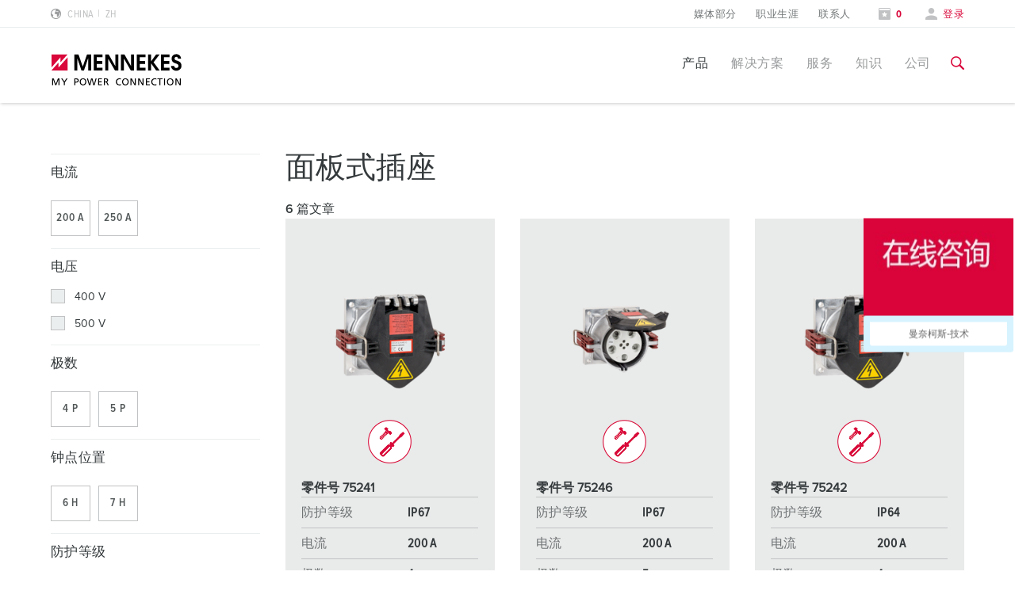

--- FILE ---
content_type: text/html; charset=utf-8
request_url: https://www.mennekes.cn/%E4%BA%A7%E5%93%81/%E5%B7%A5%E4%B8%9A%E6%8F%92%E5%A4%B4%E5%92%8C%E6%8F%92%E5%BA%A7/%E4%BA%A7%E5%93%81%E7%B3%BB%E5%88%97/%E7%89%B9%E6%AE%8A%E6%8F%92%E5%A4%B4%E6%8F%92%E5%BA%A7/160-a%E8%87%B3600-a/p-4060003-10/
body_size: 18318
content:
<!DOCTYPE html>
<html lang="zh-CN">
<head>

<meta charset="utf-8">
<!-- 
	This website is powered by TYPO3 - inspiring people to share!
	TYPO3 is a free open source Content Management Framework initially created by Kasper Skaarhoj and licensed under GNU/GPL.
	TYPO3 is copyright 1998-2025 of Kasper Skaarhoj. Extensions are copyright of their respective owners.
	Information and contribution at https://typo3.org/
-->



<title>面板式插座</title>
<meta name="generator" content="TYPO3 CMS" />
<meta name="viewport" content="width=device-width, initial-scale=1" />
<meta property="og:site_name" content="MENNEKES" />
<meta property="og:title" content="面板式插座" />
<meta name="twitter:card" content="summary" />


<link rel="stylesheet" type="text/css" href="/typo3temp/assets/compressed/merged-f5a0b0a07c93da39bdf57e37eeca4cb7-b38ebc36944e3bcd42b2f388ecdaf96e.css?1748955264" media="all">
<link rel="stylesheet" type="text/css" href="/typo3temp/assets/compressed/index-9gWcqj5M-781a9da592372be85c24e22a9198c2ab.css?1708635929" media="all">
<noscript><link rel="stylesheet" type="text/css" href="/typo3temp/assets/compressed/noscript-63461d1327a3f1c79facc3730bcf248a.css?1748955264" media="all"></noscript>





<script>
/*<![CDATA[*/
/*TS_inlineJS*/
	function onRecaptchaSubmit() {
		var elements = document.querySelectorAll('form.useInvisibleRecaptcha');
		if (elements.length) {
			elements[0].submit();
		}
      return false;
   }

/*]]>*/
</script>


<script type="text/javascript">var _hmt = _hmt || [];
(function() {
  var hm = document.createElement("script");
  hm.src = "https://hm.baidu.com/hm.js?ebd7f4750613061c0805301aa4f0cba1";
  var s = document.getElementsByTagName("script")[0]; 
  s.parentNode.insertBefore(hm, s);
})();</script><script type="module" crossorigin src="/typo3conf/ext/twt_customer/Resources/Public/build/assets/index-Dnu9rcnE.js"></script>
<link rel="modulepreload" crossorigin href="/typo3conf/ext/twt_customer/Resources/Public/build/assets/vendor-hjNw8MfQ.js">
<link rel="stylesheet" href="/typo3conf/ext/twt_customer/Resources/Public/build/assets/index-C3fUMfr7.css">
    <link rel="shortcut icon" href="/typo3conf/ext/twt_customer/Resources/Public/Icons/favicon-mennekes.ico" type="image/x-icon">
    <link rel="icon" href="/typo3conf/ext/twt_customer/Resources/Public/Icons/favicon-mennekes.ico" type="image/x-icon">
<link rel="canonical" href="https://www.mennekes.cn/%E4%BA%A7%E5%93%81/%E5%B7%A5%E4%B8%9A%E6%8F%92%E5%A4%B4%E5%92%8C%E6%8F%92%E5%BA%A7/%E4%BA%A7%E5%93%81%E7%B3%BB%E5%88%97/%E7%89%B9%E6%AE%8A%E6%8F%92%E5%A4%B4%E6%8F%92%E5%BA%A7/160-a%E8%87%B3600-a/p-4060003-10/"/>

<script type="application/ld+json" id="ext-schema-jsonld">{"@context":"https://schema.org/","@type":"WebPage"}</script>
<!-- This site is optimized with the Yoast SEO for TYPO3 plugin - https://yoast.com/typo3-extensions-seo/ -->

</head>
<body id="p26158" class="" data-bookmarks-endpoint="/mennekes.bookmarks" data-theme="industry">






<!-- lib.hasMultipleBus: 0 -->
<!-- lib.hasNoBus: 0 -->
<!-- lib.businessUnitsList: industry -->
<!-- lib.currentActiveBu: industry -->
<!-- lib.isNeutralPage: 0 -->

    



<!--googleoff: index-->
<!--googleoff: snippet-->

    
            

    
    
        
    
    <div class="language-selector" id="language-selector" active-country="ZH" active-language="ZH-zh">
        <div class="container">
            <div class="row">
                <div class="large-12 columns">
                    <span class="headline__design h3">Choose your country</span>
                </div>
            </div>

            <div class="row">
                <div class="large-12 columns">
                    <div class="tabs">
                        <ul class="tab__nav">
                            <li class="tab__nav__item" data-theme="industry">
                                <a class="tab__nav__item__link" id="industry">
                                    Industry
                                </a>
                            </li>
                            <li class="tab__nav__item" data-theme="emobility">
                                <a class="tab__nav__item__link" id="emobility">
                                    Emobility
                                </a>
                            </li>
                            <li class="tab__nav__item" data-theme="automotive">
                                <a class="tab__nav__item__link" id="automotive">
                                    Automotive
                                </a>
                            </li>
                        </ul>

                        <div class="tab__content">
                            <div class="tab__content__item" js-handle="industry" data-theme="industry">
                                <ul class="tab__content__item__list">
                                    
    
    
    
    
            
            <li>
                
                        <a href="https://www.mennekes.at/industry/">Austria</a>
                    
                
                
            </li>
        


    
    
    
    
            
            <li>
                
                        <a href="https://www.mennekes.be/industry/">Belgium</a>
                    
                
                
                    
                        <span>| </span>
                        <a href="https://www.mennekes.be/industry/" class="child">nl</a>
                    
                        <span>| </span>
                        <a href="https://www.mennekes.be/fr/industry/" class="child">fr</a>
                    
                
            </li>
        


    
    
    <li>
        <a href="https://www.mennekes.com/" target="_blank">Canada</a>
    </li>


    
    
    <li>
        <a href="https://www.mennekes.cn/" target="_blank">China</a>
    </li>


    
    
    
    
            
            <li>
                
                        <a href="https://www.mennekes.dk/">Denmark</a>
                    
                
                
            </li>
        


    
    
    
    
            
            <li>
                
                        <a href="https://www.mennekes.fi/">Finland</a>
                    
                
                
            </li>
        


    
    
    
    
            
            <li>
                
                        <a href="https://www.mennekes.fr/industry/">France</a>
                    
                
                
            </li>
        


    
    
    
    
            
            <li>
                
                        <a href="https://www.mennekes.de/industry/">Germany</a>
                    
                
                
            </li>
        


    
    
    
    
            
            <li>
                
                        <a href="https://www.mennekes.co.uk/">Great Britain</a>
                    
                
                
            </li>
        


    
    
    
    
            
            <li>
                
                        <a href="https://www.mennekes.in/">India</a>
                    
                
                
            </li>
        


    
    
    
    
            
            <li>
                
                        <a href="https://www.mennekes.it/industry/">Italy</a>
                    
                
                
            </li>
        


    
    
    <li>
        <a href="https://www.mennekes.com/" target="_blank">Mexico</a>
    </li>


    
    
    
    
            
            <li>
                
                        <a href="https://www.mennekes.nl/industry/">Netherlands</a>
                    
                
                
            </li>
        


    
    
    
    
            
            <li>
                
                        <a href="https://www.mennekes.no/">Norway</a>
                    
                
                
            </li>
        


    
    
    
    
            
            <li>
                
                        <a href="https://www.mennekes.pt/">Portugal</a>
                    
                
                
            </li>
        


    
    
    
    
    
            
            <li>
                
                        <a href="https://www.mennekes.es/">Spain</a>
                    
                
                
            </li>
        


    
    
    
    
            
            <li>
                
                        <a href="https://www.mennekes.se/">Sweden</a>
                    
                
                
            </li>
        


    
    
    
    
            
            <li>
                
                        <a href="https://www.mennekes.ch/industry/">Switzerland</a>
                    
                
                
                    
                        <span>| </span>
                        <a href="https://www.mennekes.ch/industry/" class="child">de</a>
                    
                        <span>| </span>
                        <a href="https://www.mennekes.ch/fr/industry/" class="child">fr</a>
                    
                        <span>| </span>
                        <a href="https://www.mennekes.ch/it/industry/" class="child">it</a>
                    
                
            </li>
        


    
    
    <li>
        <a href="https://www.mennekes.com/" target="_blank">USA</a>
    </li>




                                </ul>
                            </div>
                            <div class="tab__content__item" js-handle="emobility" data-theme="emobility">
                                <ul class="tab__content__item__list">
                                    
    
    
    
    
            
            <li>
                
                        <a href="https://www.mennekes.be/emobility">Belgium</a>
                    
                
                
                    
                        <span>| </span>
                        <a href="https://www.mennekes.be/emobility" class="child">nl</a>
                    
                        <span>| </span>
                        <a href="https://www.mennekes.be/fr/emobility" class="child">fr</a>
                    
                
            </li>
        


    
    
    
    
            
            <li>
                
                        <a href="https://www.mennekes.de/emobility">Germany</a>
                    
                
                
            </li>
        


    
    
    
    
            
            <li>
                
                        <a href="https://www.mennekes.it/emobility">Italy</a>
                    
                
                
            </li>
        


    
    
    
    
            
            <li>
                
                        <a href="https://www.mennekes.nl/emobility">Netherlands</a>
                    
                
                
            </li>
        


    
    
    
    
            
            <li>
                
                        <a href="https://www.mennekes.at/emobility">Austria</a>
                    
                
                
            </li>
        


    
    
    
    
            
            <li>
                
                        <a href="https://www.mennekes.ch/emobility">Switzerland</a>
                    
                
                
                    
                        <span>| </span>
                        <a href="https://www.mennekes.ch/emobility/" class="child">de</a>
                    
                        <span>| </span>
                        <a href="https://www.mennekes.ch/fr/emobility/" class="child">fr</a>
                    
                        <span>| </span>
                        <a href="https://www.mennekes.ch/it/emobility/" class="child">it</a>
                    
                
            </li>
        




                                </ul>
                            </div>
                            <div class="tab__content__item" js-handle="automotive" data-theme="automotive">
                                <ul class="tab__content__item__list">
                                    
    
    
    
    
            
            <li>
                
                        <a href="https://www.mennekes.de/automotive">Germany</a>
                    
                
                
            </li>
        


    
    
    
    
            
            <li>
                
                        <a href="https://www.mennekes.ro/">Romania</a>
                    
                
                
                    
                        <span>| </span>
                        <a href="https://www.mennekes.ro/en/" class="child">en</a>
                    
                        <span>| </span>
                        <a href="https://www.mennekes.ro/ro/" class="child">ro</a>
                    
                
            </li>
        




                                </ul>
                            </div>
                        </div>
                    </div>
                </div>
            </div>

            <div class="row">
                <div class="large-12 columns">
                    <a class="language-selector__global-link"
                       href="https://www.mennekes.org/">Global MENNEKES.org (English)
                        <i class="icon-class icon-arrow-right"></i>
                    </a>
                </div>
            </div>
        </div>
    </div>


        

<div class="website-container">
    
    

    
            

<header class="main-header">
    
        <div class="main-header--meta nav-show--desktop">
            <div class="container">
                <div class="row">
                    <div class="small-2 columns">
                        
                            
    <div class="language-selector__toggle">
        <a href="#" data-toggle="language-selector" aria-label="更改语言或地区">
            <i class="icon-class icon-world"></i>
            <span>China</span>
            <span class="lang-short">zh</span>
        </a>
    </div>


                        
                    </div>

                    
                    <div class="small-3 columns">
                        
                    </div>

                    <div class="small-7 columns flex-align-right">
                        
                            <ul class="meta-navigation"><li><a href="/%E5%85%AC%E5%8F%B8/%E5%AA%92%E4%BD%93%E9%83%A8%E5%88%86/%E8%81%94%E7%B3%BB%E4%BA%BA%E5%92%8C%E4%BF%A1%E6%81%AF/" title="媒体部分">媒体部分</a></li><li><a href="/%E5%85%AC%E5%8F%B8/%E8%81%8C%E4%B8%9A%E7%94%9F%E6%B6%AF/%E5%9C%A8%E6%9B%BC%E5%A5%88%E6%9F%AF%E6%96%AF%E5%B7%A5%E4%BD%9C/" title="职业生涯">职业生涯</a></li><li><a href="/%E8%81%94%E7%B3%BB%E4%BA%BA/" title="联系人">联系人</a></li></ul>
                        

                        
                            <ul class="meta-navigation-profile">

                            
                                <li>
                                    <a aria-label="打开关注列表" class="colored" href="/%E8%A7%82%E5%AF%9F%E5%90%8D%E5%8D%95/">
                                        <i class="icon-class icon-star"></i>
                                        
                                                <span data-watchlist-counter data-watchlist-default-name="我的清单">0</span>
                                            
                                    </a>
                                </li>
                            

                            
                                <li>
                                    <a href="#" class="colored" data-accounttoggle="">
                                        <i class="icon-class icon-user"></i>

                                        
                                                <span>
                                                登录
                                                </span>
                                            

                                    </a>
                                </li>
                            
                        </ul>
                        
                    </div>
                </div>
            </div>
        </div>
    

    <div class="main-header--inner">
        <div class="container">
            <div class="row">

                <div class="small-10 xlarge-2 columns ">
                    <a href="/"><img class="logo" src="/typo3conf/ext/twt_customer/Resources/Public/Images/logo.svg" alt="MENNEKES" /><img class="logo-claim" src="/typo3conf/ext/twt_customer/Resources/Public/Images/logo-claim.svg" alt="MENNEKES" /></a>
                </div>

                <div class="xlarge-10 columns nav-show--desktop">
                    
                            

<div class="main-navigation">
    
            
            <nav class="main-navigation-item" id="nav-global">
                <ul class="main-navigation__level-1">
                    
                        
                            
    <li>
        

        
                <a href="#" title="产品" class="active">
                    产品
                </a>
            

        
            
    <div class="main-navigation__sub-container">
        <div class="main-navigation__inner-container container">
            <div class="container">
                <div class="row">
                    <div class="small-12 columns">
                        <a class="icon-class icon-close" arial-label="关闭导航" data-close-main-navigation></a>
                    </div>
                </div>
                <div class="row">
                    <div class="small-4 columns">
                        
                        

                        
                        
    
        
                
                
                    
                
                    
                
            
    
        
                
                
                    
    <ul class="main-navigation__level-2">
        <li>
            产品亮点
            
            
            
                <ul class="main-navigation__level-3">
                    
                        <li>
                            <a href="/%E4%BA%A7%E5%93%81/%E4%BA%AE%E7%82%B9/%E5%A2%99%E9%9D%A2%E7%94%B5%E6%BA%90%E6%8F%92%E5%BA%A7-duoi/" title="墙面电源插座 DUOi">
                                墙面电源插座 DUOi
                            </a>
                            
                        </li>
                    
                        <li>
                            <a href="/%E4%BA%A7%E5%93%81/%E4%BA%AE%E7%82%B9/powertop-xtra/" title="PowerTOP Xtra">
                                PowerTOP Xtra
                            </a>
                            
                        </li>
                    
                        <li>
                            <a href="/%E4%BA%A7%E5%93%81/%E4%BA%AE%E7%82%B9/%E5%B8%A6%E9%98%B2%E6%8A%A4%E5%AF%86%E5%B0%81%E5%9C%88%E7%9A%84%E5%B7%A5%E4%B8%9A%E6%8F%92%E5%A4%B4%E4%B8%8E%E5%B7%A5%E4%B8%9A%E8%BF%9E%E6%8E%A5%E5%99%A8/" title="带防护密封圈的工业插头与工业连接器">
                                带防护密封圈的工业插头与工业连接器
                            </a>
                            
                        </li>
                    
                        <li>
                            <a href="/%E4%BA%A7%E5%93%81/%E4%BA%AE%E7%82%B9/%E7%BB%84%E5%90%88/" title="组合插座箱">
                                组合插座箱
                            </a>
                            
                        </li>
                    
                        <li>
                            <a href="/%E4%BA%A7%E5%93%81/%E4%BA%AE%E7%82%B9/x-contactr/" title="X-CONTACT技术">
                                X-CONTACT技术
                            </a>
                            
                        </li>
                    
                </ul>
            
        </li>
    </ul>

                
            
    

                    </div>

                    <div class="small-4 columns">
                        
                        
                        
                        
    
        
                
                
                    
                        
    <ul class="main-navigation__level-2">
        <li>
            产品系列
            
            
            
                <ul class="main-navigation__level-3">
                    
                        <li>
                            <a href="/%E4%BA%A7%E5%93%81/%E5%B7%A5%E4%B8%9A%E6%8F%92%E5%A4%B4%E5%92%8C%E6%8F%92%E5%BA%A7/%E4%BA%A7%E5%93%81%E7%B3%BB%E5%88%97/%E5%B7%A5%E4%B8%9A%E6%8F%92%E5%BA%A7/" title="工业插座">
                                工业插座
                            </a>
                            
                                <ul class="main-navigation__level-4">
                                    
                                        <li>
                                            <a href="/%E4%BA%A7%E5%93%81/%E5%B7%A5%E4%B8%9A%E6%8F%92%E5%A4%B4%E5%92%8C%E6%8F%92%E5%BA%A7/%E4%BA%A7%E5%93%81%E7%B3%BB%E5%88%97/%E5%B7%A5%E4%B8%9A%E6%8F%92%E5%BA%A7/%E6%98%8E%E8%A3%85%E6%8F%92%E5%BA%A7/" title="明装插座">
                                                明装插座
                                            </a>
                                        </li>
                                    
                                        <li>
                                            <a href="/%E4%BA%A7%E5%93%81/%E5%B7%A5%E4%B8%9A%E6%8F%92%E5%A4%B4%E5%92%8C%E6%8F%92%E5%BA%A7/%E4%BA%A7%E5%93%81%E7%B3%BB%E5%88%97/%E5%B7%A5%E4%B8%9A%E6%8F%92%E5%BA%A7/%E5%8F%8C%E8%81%94%E6%8F%92%E5%BA%A7/" title="双联插座">
                                                双联插座
                                            </a>
                                        </li>
                                    
                                        <li>
                                            <a href="/%E4%BA%A7%E5%93%81/%E5%B7%A5%E4%B8%9A%E6%8F%92%E5%A4%B4%E5%92%8C%E6%8F%92%E5%BA%A7/%E4%BA%A7%E5%93%81%E7%B3%BB%E5%88%97/%E5%B7%A5%E4%B8%9A%E6%8F%92%E5%BA%A7/%E5%B8%A6%E5%BC%80%E5%85%B3%E6%9C%BA%E6%A2%B0%E8%81%94%E9%94%81%E5%92%8C%E7%86%94%E6%96%AD%E5%99%A8%E4%BF%9D%E6%8A%A4%E6%98%8E%E8%A3%85%E6%8F%92%E5%BA%A7/" title="带开关，机械联锁和熔断器保护明装插座">
                                                带开关，机械联锁和熔断器保护明装插座
                                            </a>
                                        </li>
                                    
                                        <li>
                                            <a href="/%E4%BA%A7%E5%93%81/%E5%B7%A5%E4%B8%9A%E6%8F%92%E5%A4%B4%E5%92%8C%E6%8F%92%E5%BA%A7/%E4%BA%A7%E5%93%81%E7%B3%BB%E5%88%97/%E5%B7%A5%E4%B8%9A%E6%8F%92%E5%BA%A7/%E9%99%84%E5%8A%A0%E6%8F%92%E5%BA%A7/" title="附加插座">
                                                附加插座
                                            </a>
                                        </li>
                                    
                                        <li>
                                            <a href="/%E4%BA%A7%E5%93%81/%E5%B7%A5%E4%B8%9A%E6%8F%92%E5%A4%B4%E5%92%8C%E6%8F%92%E5%BA%A7/%E4%BA%A7%E5%93%81%E7%B3%BB%E5%88%97/%E5%B7%A5%E4%B8%9A%E6%8F%92%E5%BA%A7/%E9%9D%A2%E6%9D%BF%E5%AE%89%E8%A3%85%E7%9A%84%E6%8F%92%E5%BA%A7%E6%9C%89%E5%BC%80%E5%85%B3%E5%92%8C%E8%81%94%E9%94%81%E5%8A%9F%E8%83%BD/" title="面板安装的插座有开关和联锁功能">
                                                面板安装的插座有开关和联锁功能
                                            </a>
                                        </li>
                                    
                                        <li>
                                            <a href="/%E4%BA%A7%E5%93%81/%E5%B7%A5%E4%B8%9A%E6%8F%92%E5%A4%B4%E5%92%8C%E6%8F%92%E5%BA%A7/%E4%BA%A7%E5%93%81%E7%B3%BB%E5%88%97/%E5%B7%A5%E4%B8%9A%E6%8F%92%E5%BA%A7/cepex%E6%8F%92%E5%BA%A7/" title="Cepex插座">
                                                Cepex插座
                                            </a>
                                        </li>
                                    
                                </ul>
                            
                        </li>
                    
                        <li>
                            <a href="/%E4%BA%A7%E5%93%81/%E5%B7%A5%E4%B8%9A%E6%8F%92%E5%A4%B4%E5%92%8C%E6%8F%92%E5%BA%A7/%E4%BA%A7%E5%93%81%E7%B3%BB%E5%88%97/%E5%B7%A5%E4%B8%9A%E6%8F%92%E5%A4%B4/" title="工业插头">
                                工业插头
                            </a>
                            
                                <ul class="main-navigation__level-4">
                                    
                                        <li>
                                            <a href="/%E4%BA%A7%E5%93%81/%E5%B7%A5%E4%B8%9A%E6%8F%92%E5%A4%B4%E5%92%8C%E6%8F%92%E5%BA%A7/%E4%BA%A7%E5%93%81%E7%B3%BB%E5%88%97/%E5%B7%A5%E4%B8%9A%E6%8F%92%E5%A4%B4/%E6%A0%87%E5%87%8616a-125a/" title="标准16A - 125A">
                                                标准16A - 125A
                                            </a>
                                        </li>
                                    
                                        <li>
                                            <a href="/%E4%BA%A7%E5%93%81/%E5%B7%A5%E4%B8%9A%E6%8F%92%E5%A4%B4%E5%92%8C%E6%8F%92%E5%BA%A7/%E4%BA%A7%E5%93%81%E7%B3%BB%E5%88%97/%E5%B7%A5%E4%B8%9A%E6%8F%92%E5%A4%B4/%E6%98%8E%E8%A3%85%E6%8F%92%E5%A4%B4/" title="明装插头">
                                                明装插头
                                            </a>
                                        </li>
                                    
                                        <li>
                                            <a href="/%E4%BA%A7%E5%93%81/%E5%B7%A5%E4%B8%9A%E6%8F%92%E5%A4%B4%E5%92%8C%E6%8F%92%E5%BA%A7/%E4%BA%A7%E5%93%81%E7%B3%BB%E5%88%97/%E5%B7%A5%E4%B8%9A%E6%8F%92%E5%A4%B4/%E7%9B%B8%E4%BD%8D%E8%BD%AC%E6%8D%A2%E6%8F%92%E5%A4%B4/" title="相位转换插头">
                                                相位转换插头
                                            </a>
                                        </li>
                                    
                                        <li>
                                            <a href="/%E4%BA%A7%E5%93%81/%E5%B7%A5%E4%B8%9A%E6%8F%92%E5%A4%B4%E5%92%8C%E6%8F%92%E5%BA%A7/%E4%BA%A7%E5%93%81%E7%B3%BB%E5%88%97/%E5%B7%A5%E4%B8%9A%E6%8F%92%E5%A4%B4/%E8%A3%85%E7%BD%AE%E7%9B%B8%E4%BD%8D%E8%BD%AC%E6%8D%A2%E6%8F%92%E5%A4%B4/" title="装置相位转换插头">
                                                装置相位转换插头
                                            </a>
                                        </li>
                                    
                                        <li>
                                            <a href="/%E4%BA%A7%E5%93%81/%E5%B7%A5%E4%B8%9A%E6%8F%92%E5%A4%B4%E5%92%8C%E6%8F%92%E5%BA%A7/%E4%BA%A7%E5%93%81%E7%B3%BB%E5%88%97/%E5%B7%A5%E4%B8%9A%E6%8F%92%E5%A4%B4/%E7%9B%B8%E5%BA%8F%E6%A3%80%E6%B5%8B%E6%8F%92%E5%A4%B4/" title="相序检测插头">
                                                相序检测插头
                                            </a>
                                        </li>
                                    
                                </ul>
                            
                        </li>
                    
                        <li>
                            <a href="/%E4%BA%A7%E5%93%81/%E5%B7%A5%E4%B8%9A%E6%8F%92%E5%A4%B4%E5%92%8C%E6%8F%92%E5%BA%A7/%E4%BA%A7%E5%93%81%E7%B3%BB%E5%88%97/%E5%B7%A5%E4%B8%9A%E8%BF%9E%E6%8E%A5%E5%99%A8/" title="工业连接器">
                                工业连接器
                            </a>
                            
                        </li>
                    
                        <li>
                            <a href="/%E4%BA%A7%E5%93%81/%E5%B7%A5%E4%B8%9A%E6%8F%92%E5%A4%B4%E5%92%8C%E6%8F%92%E5%BA%A7/%E4%BA%A7%E5%93%81%E7%B3%BB%E5%88%97/%E7%BB%84%E5%90%88%E6%8F%92%E5%BA%A7%E7%AE%B1/" title="组合插座箱">
                                组合插座箱
                            </a>
                            
                                <ul class="main-navigation__level-4">
                                    
                                        <li>
                                            <a href="/%E4%BA%A7%E5%93%81/%E5%B7%A5%E4%B8%9A%E6%8F%92%E5%A4%B4%E5%92%8C%E6%8F%92%E5%BA%A7/%E4%BA%A7%E5%93%81%E7%B3%BB%E5%88%97/%E7%BB%84%E5%90%88%E6%8F%92%E5%BA%A7%E7%AE%B1/%E5%B8%A6%E5%BC%80%E5%85%B3/" title="带开关">
                                                带开关
                                            </a>
                                        </li>
                                    
                                        <li>
                                            <a href="/%E4%BA%A7%E5%93%81/%E5%B7%A5%E4%B8%9A%E6%8F%92%E5%A4%B4%E5%92%8C%E6%8F%92%E5%BA%A7/%E4%BA%A7%E5%93%81%E7%B3%BB%E5%88%97/%E7%BB%84%E5%90%88%E6%8F%92%E5%BA%A7%E7%AE%B1/%E6%9A%97%E8%A3%85%E5%B5%8C%E5%85%A5%E5%BC%8F/" title="暗装(嵌入式)">
                                                暗装(嵌入式)
                                            </a>
                                        </li>
                                    
                                        <li>
                                            <a href="/%E4%BA%A7%E5%93%81/%E5%B7%A5%E4%B8%9A%E6%8F%92%E5%A4%B4%E5%92%8C%E6%8F%92%E5%BA%A7/%E4%BA%A7%E5%93%81%E7%B3%BB%E5%88%97/%E7%BB%84%E5%90%88%E6%8F%92%E5%BA%A7%E7%AE%B1/%E7%94%B5%E6%BA%90%E6%9F%B1/" title="电源柱">
                                                电源柱
                                            </a>
                                        </li>
                                    
                                        <li>
                                            <a href="/%E4%BA%A7%E5%93%81/%E5%B7%A5%E4%B8%9A%E6%8F%92%E5%A4%B4%E5%92%8C%E6%8F%92%E5%BA%A7/%E4%BA%A7%E5%93%81%E7%B3%BB%E5%88%97/%E7%BB%84%E5%90%88%E6%8F%92%E5%BA%A7%E7%AE%B1/%E6%82%AC%E6%8C%82%E5%9E%8B/" title="悬挂型">
                                                悬挂型
                                            </a>
                                        </li>
                                    
                                        <li>
                                            <a href="/%E4%BA%A7%E5%93%81/%E5%B7%A5%E4%B8%9A%E6%8F%92%E5%A4%B4%E5%92%8C%E6%8F%92%E5%BA%A7/%E4%BA%A7%E5%93%81%E7%B3%BB%E5%88%97/%E7%BB%84%E5%90%88%E6%8F%92%E5%BA%A7%E7%AE%B1/%E4%BE%BF%E6%90%BA%E5%BC%8F/" title="便携式">
                                                便携式
                                            </a>
                                        </li>
                                    
                                </ul>
                            
                        </li>
                    
                        <li>
                            <a href="/%E4%BA%A7%E5%93%81/%E5%B7%A5%E4%B8%9A%E6%8F%92%E5%A4%B4%E5%92%8C%E6%8F%92%E5%BA%A7/%E4%BA%A7%E5%93%81%E7%B3%BB%E5%88%97/%E6%B0%91%E7%94%A8%E6%A0%87%E5%87%86%E4%BA%A7%E5%93%81/" title="民用标准产品">
                                民用标准产品
                            </a>
                            
                                <ul class="main-navigation__level-4">
                                    
                                        <li>
                                            <a href="/%E4%BA%A7%E5%93%81/%E5%B7%A5%E4%B8%9A%E6%8F%92%E5%A4%B4%E5%92%8C%E6%8F%92%E5%BA%A7/%E4%BA%A7%E5%93%81%E7%B3%BB%E5%88%97/%E6%B0%91%E7%94%A8%E6%A0%87%E5%87%86%E4%BA%A7%E5%93%81/schukor%E6%8F%92%E5%BA%A7/" title="SCHUKO®插座">
                                                SCHUKO®插座
                                            </a>
                                        </li>
                                    
                                        <li>
                                            <a href="/%E4%BA%A7%E5%93%81/%E5%B7%A5%E4%B8%9A%E6%8F%92%E5%A4%B4%E5%92%8C%E6%8F%92%E5%BA%A7/%E4%BA%A7%E5%93%81%E7%B3%BB%E5%88%97/%E6%B0%91%E7%94%A8%E6%A0%87%E5%87%86%E4%BA%A7%E5%93%81/%E9%9D%A2%E6%9D%BF%E5%BC%8F%E4%B8%AD%E5%BC%8F%E6%B0%91%E7%94%A8%E6%8F%92%E5%BA%A7/" title="面板式中式民用插座">
                                                面板式中式民用插座
                                            </a>
                                        </li>
                                    
                                </ul>
                            
                        </li>
                    
                        <li>
                            <a href="/%E4%BA%A7%E5%93%81/%E5%B7%A5%E4%B8%9A%E6%8F%92%E5%A4%B4%E5%92%8C%E6%8F%92%E5%BA%A7/%E4%BA%A7%E5%93%81%E7%B3%BB%E5%88%97/%E5%B7%A5%E4%B8%9A%E4%BB%A5%E5%A4%AA%E7%BD%91/" title="工业以太网">
                                工业以太网
                            </a>
                            
                                <ul class="main-navigation__level-4">
                                    
                                        <li>
                                            <a href="/%E4%BA%A7%E5%93%81/%E5%B7%A5%E4%B8%9A%E6%8F%92%E5%A4%B4%E5%92%8C%E6%8F%92%E5%BA%A7/%E4%BA%A7%E5%93%81%E7%B3%BB%E5%88%97/%E5%B7%A5%E4%B8%9A%E4%BB%A5%E5%A4%AA%E7%BD%91/%E6%95%B0%E6%8D%AE%E6%8E%A5%E5%8F%A3%E6%8F%92%E5%BA%A7/" title="数据接口插座">
                                                数据接口插座
                                            </a>
                                        </li>
                                    
                                        <li>
                                            <a href="/%E4%BA%A7%E5%93%81/%E5%B7%A5%E4%B8%9A%E6%8F%92%E5%A4%B4%E5%92%8C%E6%8F%92%E5%BA%A7/%E4%BA%A7%E5%93%81%E7%B3%BB%E5%88%97/%E5%B7%A5%E4%B8%9A%E4%BB%A5%E5%A4%AA%E7%BD%91/%E7%BB%84%E5%90%88%E6%8F%92%E5%BA%A7%E7%AE%B1/" title="组合插座箱">
                                                组合插座箱
                                            </a>
                                        </li>
                                    
                                        <li>
                                            <a href="/%E4%BA%A7%E5%93%81/%E5%B7%A5%E4%B8%9A%E6%8F%92%E5%A4%B4%E5%92%8C%E6%8F%92%E5%BA%A7/%E4%BA%A7%E5%93%81%E7%B3%BB%E5%88%97/%E5%B7%A5%E4%B8%9A%E4%BB%A5%E5%A4%AA%E7%BD%91/%E5%B7%A5%E4%B8%9A%E7%BD%91%E7%BB%9C%E5%88%86%E6%8E%A5%E7%AE%B1/" title="工业网络分接箱">
                                                工业网络分接箱
                                            </a>
                                        </li>
                                    
                                </ul>
                            
                        </li>
                    
                        <li>
                            <a href="/%E4%BA%A7%E5%93%81/%E5%B7%A5%E4%B8%9A%E6%8F%92%E5%A4%B4%E5%92%8C%E6%8F%92%E5%BA%A7/%E4%BA%A7%E5%93%81%E7%B3%BB%E5%88%97/%E7%89%B9%E6%AE%8A%E6%8F%92%E5%A4%B4%E6%8F%92%E5%BA%A7/" title="特殊插头插座">
                                特殊插头插座
                            </a>
                            
                                <ul class="main-navigation__level-4">
                                    
                                        <li>
                                            <a href="/%E4%BA%A7%E5%93%81/%E5%B7%A5%E4%B8%9A%E6%8F%92%E5%A4%B4%E5%92%8C%E6%8F%92%E5%BA%A7/%E4%BA%A7%E5%93%81%E7%B3%BB%E5%88%97/%E7%89%B9%E6%AE%8A%E6%8F%92%E5%A4%B4%E6%8F%92%E5%BA%A7/7%E8%8A%AF%E4%BA%A7%E5%93%81/" title="7芯产品">
                                                7芯产品
                                            </a>
                                        </li>
                                    
                                        <li>
                                            <a href="/%E4%BA%A7%E5%93%81/%E5%B7%A5%E4%B8%9A%E6%8F%92%E5%A4%B4%E5%92%8C%E6%8F%92%E5%BA%A7/%E4%BA%A7%E5%93%81%E7%B3%BB%E5%88%97/%E7%89%B9%E6%AE%8A%E6%8F%92%E5%A4%B4%E6%8F%92%E5%BA%A7/600-v-%E8%87%B3-690-v/" title="600 V 至 690 V">
                                                600 V 至 690 V
                                            </a>
                                        </li>
                                    
                                        <li>
                                            <a href="/%E4%BA%A7%E5%93%81/%E5%B7%A5%E4%B8%9A%E6%8F%92%E5%A4%B4%E5%92%8C%E6%8F%92%E5%BA%A7/%E4%BA%A7%E5%93%81%E7%B3%BB%E5%88%97/%E7%89%B9%E6%AE%8A%E6%8F%92%E5%A4%B4%E6%8F%92%E5%BA%A7/%E7%82%B9%E9%92%9F%E6%96%B9%E5%90%911h%E4%BA%A7%E5%93%81/" title="点钟方向1H产品">
                                                点钟方向1H产品
                                            </a>
                                        </li>
                                    
                                        <li>
                                            <a href="/%E4%BA%A7%E5%93%81/%E5%B7%A5%E4%B8%9A%E6%8F%92%E5%A4%B4%E5%92%8C%E6%8F%92%E5%BA%A7/%E4%BA%A7%E5%93%81%E7%B3%BB%E5%88%97/%E7%89%B9%E6%AE%8A%E6%8F%92%E5%A4%B4%E6%8F%92%E5%BA%A7/%E8%B6%85%E4%BD%8E%E5%8E%8B%E4%BA%A7%E5%93%81/" title="超低压产品">
                                                超低压产品
                                            </a>
                                        </li>
                                    
                                        <li>
                                            <a href="/%E4%BA%A7%E5%93%81/%E5%B7%A5%E4%B8%9A%E6%8F%92%E5%A4%B4%E5%92%8C%E6%8F%92%E5%BA%A7/%E4%BA%A7%E5%93%81%E7%B3%BB%E5%88%97/%E7%89%B9%E6%AE%8A%E6%8F%92%E5%A4%B4%E6%8F%92%E5%BA%A7/%E7%82%B9%E9%92%9F%E6%96%B9%E5%90%9112h%E4%BA%A7%E5%93%81/" title="点钟方向12h产品">
                                                点钟方向12h产品
                                            </a>
                                        </li>
                                    
                                        <li>
                                            <a href="/%E4%BA%A7%E5%93%81/%E5%B7%A5%E4%B8%9A%E6%8F%92%E5%A4%B4%E5%92%8C%E6%8F%92%E5%BA%A7/%E4%BA%A7%E5%93%81%E7%B3%BB%E5%88%97/%E7%89%B9%E6%AE%8A%E6%8F%92%E5%A4%B4%E6%8F%92%E5%BA%A7/%E7%9B%B4%E6%B5%81%E7%94%B5%E4%BA%A7%E5%93%81/" title="直流电产品">
                                                直流电产品
                                            </a>
                                        </li>
                                    
                                        <li>
                                            <a href="/%E4%BA%A7%E5%93%81/%E5%B7%A5%E4%B8%9A%E6%8F%92%E5%A4%B4%E5%92%8C%E6%8F%92%E5%BA%A7/%E4%BA%A7%E5%93%81%E7%B3%BB%E5%88%97/%E7%89%B9%E6%AE%8A%E6%8F%92%E5%A4%B4%E6%8F%92%E5%BA%A7/160-a%E8%87%B3600-a/" title="160 A至600 A">
                                                160 A至600 A
                                            </a>
                                        </li>
                                    
                                        <li>
                                            <a href="/%E4%BA%A7%E5%93%81/%E5%B7%A5%E4%B8%9A%E6%8F%92%E5%A4%B4%E5%92%8C%E6%8F%92%E5%BA%A7/%E4%BA%A7%E5%93%81%E7%B3%BB%E5%88%97/%E7%89%B9%E6%AE%8A%E6%8F%92%E5%A4%B4%E6%8F%92%E5%BA%A7/ceeplus/" title="CEEplus">
                                                CEEplus
                                            </a>
                                        </li>
                                    
                                        <li>
                                            <a href="/%E4%BA%A7%E5%93%81/%E5%B7%A5%E4%B8%9A%E6%8F%92%E5%A4%B4%E5%92%8C%E6%8F%92%E5%BA%A7/%E4%BA%A7%E5%93%81%E7%B3%BB%E5%88%97/%E7%89%B9%E6%AE%8A%E6%8F%92%E5%A4%B4%E6%8F%92%E5%BA%A7/amelan%E9%9A%94%E7%A6%BB%E5%BC%80%E5%85%B3/" title="AMELAN隔离开关">
                                                AMELAN隔离开关
                                            </a>
                                        </li>
                                    
                                </ul>
                            
                        </li>
                    
                        <li>
                            <a href="/%E4%BA%A7%E5%93%81/%E5%B7%A5%E4%B8%9A%E6%8F%92%E5%A4%B4%E5%92%8C%E6%8F%92%E5%BA%A7/%E4%BA%A7%E5%93%81%E7%B3%BB%E5%88%97/%E9%85%8D%E4%BB%B6/" title="配件">
                                配件
                            </a>
                            
                                <ul class="main-navigation__level-4">
                                    
                                        <li>
                                            <a href="/%E4%BA%A7%E5%93%81/%E5%B7%A5%E4%B8%9A%E6%8F%92%E5%A4%B4%E5%92%8C%E6%8F%92%E5%BA%A7/%E4%BA%A7%E5%93%81%E7%B3%BB%E5%88%97/%E9%85%8D%E4%BB%B6/%E5%A4%96%E5%A3%B3/" title="外壳">
                                                外壳
                                            </a>
                                        </li>
                                    
                                        <li>
                                            <a href="/%E4%BA%A7%E5%93%81/%E5%B7%A5%E4%B8%9A%E6%8F%92%E5%A4%B4%E5%92%8C%E6%8F%92%E5%BA%A7/%E4%BA%A7%E5%93%81%E7%B3%BB%E5%88%97/%E9%85%8D%E4%BB%B6/%E9%93%B0%E9%93%BE%E7%AA%97/" title="铰链窗">
                                                铰链窗
                                            </a>
                                        </li>
                                    
                                        <li>
                                            <a href="/%E4%BA%A7%E5%93%81/%E5%B7%A5%E4%B8%9A%E6%8F%92%E5%A4%B4%E5%92%8C%E6%8F%92%E5%BA%A7/%E4%BA%A7%E5%93%81%E7%B3%BB%E5%88%97/%E9%85%8D%E4%BB%B6/%E7%BB%84%E5%90%88%E6%8F%92%E5%BA%A7%E7%AE%B1%E9%85%8D%E4%BB%B6/" title="组合插座箱配件">
                                                组合插座箱配件
                                            </a>
                                        </li>
                                    
                                        <li>
                                            <a href="/%E4%BA%A7%E5%93%81/%E5%B7%A5%E4%B8%9A%E6%8F%92%E5%A4%B4%E5%92%8C%E6%8F%92%E5%BA%A7/%E4%BA%A7%E5%93%81%E7%B3%BB%E5%88%97/%E9%85%8D%E4%BB%B6/%E5%85%B6%E4%BB%96%E9%85%8D%E4%BB%B6/" title="其他配件">
                                                其他配件
                                            </a>
                                        </li>
                                    
                                </ul>
                            
                        </li>
                    
                </ul>
            
        </li>
    </ul>

                    
                
                    
                
            
    
        
                
                
            
    

                    </div>

                    <div class="small-4 columns">
                        
                        
                        
                        
    
        
                
                
                    
                
                    
                        
    <ul class="main-navigation__level-2">
        <li>
            特定应用
            
            
            
                <ul class="main-navigation__level-3">
                    
                        <li>
                            <a href="/%E4%BA%A7%E5%93%81/%E5%B7%A5%E4%B8%9A%E6%8F%92%E5%A4%B4%E5%92%8C%E6%8F%92%E5%BA%A7/%E7%89%B9%E5%AE%9A%E5%BA%94%E7%94%A8/%E9%A3%9F%E5%93%81%E8%A1%8C%E4%B8%9A/" title="食品行业">
                                食品行业
                            </a>
                            
                                <ul class="main-navigation__level-4">
                                    
                                        <li>
                                            <a href="/%E4%BA%A7%E5%93%81/%E5%B7%A5%E4%B8%9A%E6%8F%92%E5%A4%B4%E5%92%8C%E6%8F%92%E5%BA%A7/%E7%89%B9%E5%AE%9A%E5%BA%94%E7%94%A8/%E9%A3%9F%E5%93%81%E8%A1%8C%E4%B8%9A/%E6%A0%87%E5%87%86%E4%BA%A7%E5%93%81/" title="标准产品">
                                                标准产品
                                            </a>
                                        </li>
                                    
                                        <li>
                                            <a href="/%E4%BA%A7%E5%93%81/%E5%B7%A5%E4%B8%9A%E6%8F%92%E5%A4%B4%E5%92%8C%E6%8F%92%E5%BA%A7/%E7%89%B9%E5%AE%9A%E5%BA%94%E7%94%A8/%E9%A3%9F%E5%93%81%E8%A1%8C%E4%B8%9A/%E7%BB%84%E5%90%88%E6%8F%92%E5%BA%A7%E7%AE%B1/" title="组合插座箱">
                                                组合插座箱
                                            </a>
                                        </li>
                                    
                                </ul>
                            
                        </li>
                    
                        <li>
                            <a href="/%E4%BA%A7%E5%93%81/%E5%B7%A5%E4%B8%9A%E6%8F%92%E5%A4%B4%E5%92%8C%E6%8F%92%E5%BA%A7/%E7%89%B9%E5%AE%9A%E5%BA%94%E7%94%A8/%E9%A3%8E%E5%8A%9B/" title="风力">
                                风力
                            </a>
                            
                                <ul class="main-navigation__level-4">
                                    
                                        <li>
                                            <a href="/%E4%BA%A7%E5%93%81/%E5%B7%A5%E4%B8%9A%E6%8F%92%E5%A4%B4%E5%92%8C%E6%8F%92%E5%BA%A7/%E7%89%B9%E5%AE%9A%E5%BA%94%E7%94%A8/%E9%A3%8E%E5%8A%9B/%E6%A0%87%E5%87%86%E4%BA%A7%E5%93%81/" title="标准产品">
                                                标准产品
                                            </a>
                                        </li>
                                    
                                        <li>
                                            <a href="/%E4%BA%A7%E5%93%81/%E5%B7%A5%E4%B8%9A%E6%8F%92%E5%A4%B4%E5%92%8C%E6%8F%92%E5%BA%A7/%E7%89%B9%E5%AE%9A%E5%BA%94%E7%94%A8/%E9%A3%8E%E5%8A%9B/%E7%BB%84%E5%90%88%E6%8F%92%E5%BA%A7%E7%AE%B1/" title="组合插座箱">
                                                组合插座箱
                                            </a>
                                        </li>
                                    
                                        <li>
                                            <a href="/%E4%BA%A7%E5%93%81/%E5%B7%A5%E4%B8%9A%E6%8F%92%E5%A4%B4%E5%92%8C%E6%8F%92%E5%BA%A7/%E7%89%B9%E5%AE%9A%E5%BA%94%E7%94%A8/%E9%A3%8E%E5%8A%9B/%E9%85%8D%E4%BB%B6/" title="配件">
                                                配件
                                            </a>
                                        </li>
                                    
                                </ul>
                            
                        </li>
                    
                        <li>
                            <a href="/%E4%BA%A7%E5%93%81/%E5%B7%A5%E4%B8%9A%E6%8F%92%E5%A4%B4%E5%92%8C%E6%8F%92%E5%BA%A7/%E7%89%B9%E5%AE%9A%E5%BA%94%E7%94%A8/%E6%B1%BD%E8%BD%A6%E8%A1%8C%E4%B8%9A/" title="汽车行业">
                                汽车行业
                            </a>
                            
                                <ul class="main-navigation__level-4">
                                    
                                        <li>
                                            <a href="/%E4%BA%A7%E5%93%81/%E5%B7%A5%E4%B8%9A%E6%8F%92%E5%A4%B4%E5%92%8C%E6%8F%92%E5%BA%A7/%E7%89%B9%E5%AE%9A%E5%BA%94%E7%94%A8/%E6%B1%BD%E8%BD%A6%E8%A1%8C%E4%B8%9A/%E6%A0%87%E5%87%86%E4%BA%A7%E5%93%81/" title="标准产品">
                                                标准产品
                                            </a>
                                        </li>
                                    
                                        <li>
                                            <a href="/%E4%BA%A7%E5%93%81/%E5%B7%A5%E4%B8%9A%E6%8F%92%E5%A4%B4%E5%92%8C%E6%8F%92%E5%BA%A7/%E7%89%B9%E5%AE%9A%E5%BA%94%E7%94%A8/%E6%B1%BD%E8%BD%A6%E8%A1%8C%E4%B8%9A/%E7%BB%84%E5%90%88%E6%8F%92%E5%BA%A7%E7%AE%B1/" title="组合插座箱">
                                                组合插座箱
                                            </a>
                                        </li>
                                    
                                </ul>
                            
                        </li>
                    
                        <li>
                            <a href="/%E4%BA%A7%E5%93%81/%E5%B7%A5%E4%B8%9A%E6%8F%92%E5%A4%B4%E5%92%8C%E6%8F%92%E5%BA%A7/%E7%89%B9%E5%AE%9A%E5%BA%94%E7%94%A8/%E7%89%A9%E6%B5%81%E4%B8%AD%E5%BF%83/" title="物流中心">
                                物流中心
                            </a>
                            
                                <ul class="main-navigation__level-4">
                                    
                                        <li>
                                            <a href="/%E4%BA%A7%E5%93%81/%E5%B7%A5%E4%B8%9A%E6%8F%92%E5%A4%B4%E5%92%8C%E6%8F%92%E5%BA%A7/%E7%89%B9%E5%AE%9A%E5%BA%94%E7%94%A8/%E7%89%A9%E6%B5%81%E4%B8%AD%E5%BF%83/%E6%A0%87%E5%87%86%E4%BA%A7%E5%93%81/" title="标准产品">
                                                标准产品
                                            </a>
                                        </li>
                                    
                                        <li>
                                            <a href="/%E4%BA%A7%E5%93%81/%E5%B7%A5%E4%B8%9A%E6%8F%92%E5%A4%B4%E5%92%8C%E6%8F%92%E5%BA%A7/%E7%89%B9%E5%AE%9A%E5%BA%94%E7%94%A8/%E7%89%A9%E6%B5%81%E4%B8%AD%E5%BF%83/%E7%BB%84%E5%90%88%E6%8F%92%E5%BA%A7%E7%AE%B1/" title="组合插座箱">
                                                组合插座箱
                                            </a>
                                        </li>
                                    
                                </ul>
                            
                        </li>
                    
                        <li>
                            <a href="/%E4%BA%A7%E5%93%81/%E5%B7%A5%E4%B8%9A%E6%8F%92%E5%A4%B4%E5%92%8C%E6%8F%92%E5%BA%A7/%E7%89%B9%E5%AE%9A%E5%BA%94%E7%94%A8/%E6%95%B0%E6%8D%AE%E4%B8%AD%E5%BF%83/" title="数据中心">
                                数据中心
                            </a>
                            
                                <ul class="main-navigation__level-4">
                                    
                                        <li>
                                            <a href="/%E4%BA%A7%E5%93%81/%E5%B7%A5%E4%B8%9A%E6%8F%92%E5%A4%B4%E5%92%8C%E6%8F%92%E5%BA%A7/%E7%89%B9%E5%AE%9A%E5%BA%94%E7%94%A8/%E6%95%B0%E6%8D%AE%E4%B8%AD%E5%BF%83/%E6%A0%87%E5%87%86%E4%BA%A7%E5%93%81/" title="标准产品">
                                                标准产品
                                            </a>
                                        </li>
                                    
                                        <li>
                                            <a href="/%E4%BA%A7%E5%93%81/%E5%B7%A5%E4%B8%9A%E6%8F%92%E5%A4%B4%E5%92%8C%E6%8F%92%E5%BA%A7/%E7%89%B9%E5%AE%9A%E5%BA%94%E7%94%A8/%E6%95%B0%E6%8D%AE%E4%B8%AD%E5%BF%83/%E7%BB%84%E5%90%88%E6%8F%92%E5%BA%A7%E7%AE%B1/" title="组合插座箱">
                                                组合插座箱
                                            </a>
                                        </li>
                                    
                                </ul>
                            
                        </li>
                    
                        <li>
                            <a href="/%E4%BA%A7%E5%93%81/%E5%B7%A5%E4%B8%9A%E6%8F%92%E5%A4%B4%E5%92%8C%E6%8F%92%E5%BA%A7/%E7%89%B9%E5%AE%9A%E5%BA%94%E7%94%A8/%E6%B6%88%E9%98%B2%E9%98%B2%E6%8A%A4/" title="消防防护">
                                消防防护
                            </a>
                            
                                <ul class="main-navigation__level-4">
                                    
                                        <li>
                                            <a href="/%E4%BA%A7%E5%93%81/%E5%B7%A5%E4%B8%9A%E6%8F%92%E5%A4%B4%E5%92%8C%E6%8F%92%E5%BA%A7/%E7%89%B9%E5%AE%9A%E5%BA%94%E7%94%A8/%E6%B6%88%E9%98%B2%E9%98%B2%E6%8A%A4/%E6%A0%87%E5%87%86%E4%BA%A7%E5%93%81/" title="标准产品">
                                                标准产品
                                            </a>
                                        </li>
                                    
                                        <li>
                                            <a href="/%E4%BA%A7%E5%93%81/%E5%B7%A5%E4%B8%9A%E6%8F%92%E5%A4%B4%E5%92%8C%E6%8F%92%E5%BA%A7/%E7%89%B9%E5%AE%9A%E5%BA%94%E7%94%A8/%E6%B6%88%E9%98%B2%E9%98%B2%E6%8A%A4/%E7%BB%84%E5%90%88%E6%8F%92%E5%BA%A7%E7%AE%B1/" title="组合插座箱">
                                                组合插座箱
                                            </a>
                                        </li>
                                    
                                </ul>
                            
                        </li>
                    
                        <li>
                            <a href="/%E4%BA%A7%E5%93%81/%E5%B7%A5%E4%B8%9A%E6%8F%92%E5%A4%B4%E5%92%8C%E6%8F%92%E5%BA%A7/%E7%89%B9%E5%AE%9A%E5%BA%94%E7%94%A8/%E7%94%A8%E4%BA%8E%E5%86%B7%E8%97%8F%E9%9B%86%E8%A3%85%E7%AE%B1%E7%9A%84%E4%BA%A7%E5%93%81/" title="用于冷藏集装箱的产品">
                                用于冷藏集装箱的产品
                            </a>
                            
                                <ul class="main-navigation__level-4">
                                    
                                        <li>
                                            <a href="/%E4%BA%A7%E5%93%81/%E5%B7%A5%E4%B8%9A%E6%8F%92%E5%A4%B4%E5%92%8C%E6%8F%92%E5%BA%A7/%E7%89%B9%E5%AE%9A%E5%BA%94%E7%94%A8/%E7%94%A8%E4%BA%8E%E5%86%B7%E8%97%8F%E9%9B%86%E8%A3%85%E7%AE%B1%E7%9A%84%E4%BA%A7%E5%93%81/%E6%A0%87%E5%87%86%E4%BA%A7%E5%93%81/" title="标准产品">
                                                标准产品
                                            </a>
                                        </li>
                                    
                                        <li>
                                            <a href="/%E4%BA%A7%E5%93%81/%E5%B7%A5%E4%B8%9A%E6%8F%92%E5%A4%B4%E5%92%8C%E6%8F%92%E5%BA%A7/%E7%89%B9%E5%AE%9A%E5%BA%94%E7%94%A8/%E7%94%A8%E4%BA%8E%E5%86%B7%E8%97%8F%E9%9B%86%E8%A3%85%E7%AE%B1%E7%9A%84%E4%BA%A7%E5%93%81/%E7%BB%84%E5%90%88%E6%8F%92%E5%BA%A7%E7%AE%B1/" title="组合插座箱">
                                                组合插座箱
                                            </a>
                                        </li>
                                    
                                </ul>
                            
                        </li>
                    
                        <li>
                            <a href="/%E4%BA%A7%E5%93%81/%E5%B7%A5%E4%B8%9A%E6%8F%92%E5%A4%B4%E5%92%8C%E6%8F%92%E5%BA%A7/%E7%89%B9%E5%AE%9A%E5%BA%94%E7%94%A8/%E6%88%B7%E5%A4%96/" title="户外">
                                户外
                            </a>
                            
                                <ul class="main-navigation__level-4">
                                    
                                        <li>
                                            <a href="/%E4%BA%A7%E5%93%81/%E5%B7%A5%E4%B8%9A%E6%8F%92%E5%A4%B4%E5%92%8C%E6%8F%92%E5%BA%A7/%E7%89%B9%E5%AE%9A%E5%BA%94%E7%94%A8/%E6%88%B7%E5%A4%96/%E6%A0%87%E5%87%86%E4%BA%A7%E5%93%81/" title="标准产品">
                                                标准产品
                                            </a>
                                        </li>
                                    
                                        <li>
                                            <a href="/%E4%BA%A7%E5%93%81/%E5%B7%A5%E4%B8%9A%E6%8F%92%E5%A4%B4%E5%92%8C%E6%8F%92%E5%BA%A7/%E7%89%B9%E5%AE%9A%E5%BA%94%E7%94%A8/%E6%88%B7%E5%A4%96/%E7%BB%84%E5%90%88%E6%8F%92%E5%BA%A7%E7%AE%B1/" title="组合插座箱">
                                                组合插座箱
                                            </a>
                                        </li>
                                    
                                </ul>
                            
                        </li>
                    
                        <li>
                            <a href="/%E4%BA%A7%E5%93%81/%E5%B7%A5%E4%B8%9A%E6%8F%92%E5%A4%B4%E5%92%8C%E6%8F%92%E5%BA%A7/%E7%89%B9%E5%AE%9A%E5%BA%94%E7%94%A8/%E5%9B%BD%E9%98%B2%E5%86%9B%E7%94%A8/" title="国防军用">
                                国防军用
                            </a>
                            
                                <ul class="main-navigation__level-4">
                                    
                                        <li>
                                            <a href="/%E4%BA%A7%E5%93%81/%E5%B7%A5%E4%B8%9A%E6%8F%92%E5%A4%B4%E5%92%8C%E6%8F%92%E5%BA%A7/%E7%89%B9%E5%AE%9A%E5%BA%94%E7%94%A8/%E5%9B%BD%E9%98%B2%E5%86%9B%E7%94%A8/%E6%A0%87%E5%87%86%E4%BA%A7%E5%93%81/" title="标准产品">
                                                标准产品
                                            </a>
                                        </li>
                                    
                                        <li>
                                            <a href="/%E4%BA%A7%E5%93%81/%E5%B7%A5%E4%B8%9A%E6%8F%92%E5%A4%B4%E5%92%8C%E6%8F%92%E5%BA%A7/%E7%89%B9%E5%AE%9A%E5%BA%94%E7%94%A8/%E5%9B%BD%E9%98%B2%E5%86%9B%E7%94%A8/%E7%BB%84%E5%90%88%E6%8F%92%E5%BA%A7%E7%AE%B1/" title="组合插座箱">
                                                组合插座箱
                                            </a>
                                        </li>
                                    
                                </ul>
                            
                        </li>
                    
                        <li>
                            <a href="/%E4%BA%A7%E5%93%81/%E5%B7%A5%E4%B8%9A%E6%8F%92%E5%A4%B4%E5%92%8C%E6%8F%92%E5%BA%A7/%E7%89%B9%E5%AE%9A%E5%BA%94%E7%94%A8/%E6%B4%BB%E5%8A%A8%E5%92%8C%E5%A8%B1%E4%B9%90/" title="活动和娱乐">
                                活动和娱乐
                            </a>
                            
                                <ul class="main-navigation__level-4">
                                    
                                        <li>
                                            <a href="/%E4%BA%A7%E5%93%81/%E5%B7%A5%E4%B8%9A%E6%8F%92%E5%A4%B4%E5%92%8C%E6%8F%92%E5%BA%A7/%E7%89%B9%E5%AE%9A%E5%BA%94%E7%94%A8/%E6%B4%BB%E5%8A%A8%E5%92%8C%E5%A8%B1%E4%B9%90/%E6%A0%87%E5%87%86%E4%BA%A7%E5%93%81/" title="标准产品">
                                                标准产品
                                            </a>
                                        </li>
                                    
                                        <li>
                                            <a href="/%E4%BA%A7%E5%93%81/%E5%B7%A5%E4%B8%9A%E6%8F%92%E5%A4%B4%E5%92%8C%E6%8F%92%E5%BA%A7/%E7%89%B9%E5%AE%9A%E5%BA%94%E7%94%A8/%E6%B4%BB%E5%8A%A8%E5%92%8C%E5%A8%B1%E4%B9%90/%E7%BB%84%E5%90%88%E6%8F%92%E5%BA%A7%E7%AE%B1/" title="组合插座箱">
                                                组合插座箱
                                            </a>
                                        </li>
                                    
                                </ul>
                            
                        </li>
                    
                </ul>
            
        </li>
    </ul>

                    
                
            
    
        
                
                
            
    

                    </div>
                </div>
            </div>
        </div>
    </div>

        
    </li>

                        
                            
    <li>
        

        
                <a href="#" title="解决方案" class="">
                    解决方案
                </a>
            

        
            
    <div class="main-navigation__sub-container">
        <div class="main-navigation__inner-container container">
            <div class="container">
                <div class="row">
                    <div class="small-12 columns">
                        <a class="icon-class icon-close" arial-label="关闭导航" data-close-main-navigation></a>
                    </div>
                </div>
                <div class="row">
                    <div class="small-4 columns">
                        
                        

                        
                        
    
        
                
                
                    
    <ul class="main-navigation__level-2">
        <li>
            特殊应用解决方案
            
            
            
                <ul class="main-navigation__level-3">
                    
                        <li>
                            <a href="/%E8%A7%A3%E5%86%B3%E6%96%B9%E6%A1%88/%E7%89%B9%E6%AE%8A%E5%BA%94%E7%94%A8%E8%A7%A3%E5%86%B3%E6%96%B9%E6%A1%88/%E6%95%B0%E6%8D%AE%E4%B8%AD%E5%BF%83/" title="数据中心">
                                数据中心
                            </a>
                            
                        </li>
                    
                        <li>
                            <a href="/%E8%A7%A3%E5%86%B3%E6%96%B9%E6%A1%88/%E7%89%B9%E6%AE%8A%E5%BA%94%E7%94%A8%E8%A7%A3%E5%86%B3%E6%96%B9%E6%A1%88/%E7%89%A9%E6%B5%81%E4%B8%AD%E5%BF%83/" title="物流中心">
                                物流中心
                            </a>
                            
                        </li>
                    
                        <li>
                            <a href="/%E8%A7%A3%E5%86%B3%E6%96%B9%E6%A1%88/%E7%89%B9%E6%AE%8A%E5%BA%94%E7%94%A8%E8%A7%A3%E5%86%B3%E6%96%B9%E6%A1%88/%E9%A3%9F%E5%93%81%E8%A1%8C%E4%B8%9A/" title="食品行业">
                                食品行业
                            </a>
                            
                        </li>
                    
                        <li>
                            <a href="/%E8%A7%A3%E5%86%B3%E6%96%B9%E6%A1%88/%E7%89%B9%E6%AE%8A%E5%BA%94%E7%94%A8%E8%A7%A3%E5%86%B3%E6%96%B9%E6%A1%88/%E6%B1%BD%E8%BD%A6/" title="汽车">
                                汽车
                            </a>
                            
                        </li>
                    
                        <li>
                            <a href="/%E8%A7%A3%E5%86%B3%E6%96%B9%E6%A1%88/%E7%89%B9%E6%AE%8A%E5%BA%94%E7%94%A8%E8%A7%A3%E5%86%B3%E6%96%B9%E6%A1%88/%E9%A3%8E%E5%8A%9B/" title="风力">
                                风力
                            </a>
                            
                        </li>
                    
                        <li>
                            <a href="/%E8%A7%A3%E5%86%B3%E6%96%B9%E6%A1%88/%E7%89%B9%E6%AE%8A%E5%BA%94%E7%94%A8%E8%A7%A3%E5%86%B3%E6%96%B9%E6%A1%88/%E9%87%87%E7%9F%BF%E4%B8%9A%E7%9A%84/" title="采矿业的">
                                采矿业的
                            </a>
                            
                        </li>
                    
                        <li>
                            <a href="/%E8%A7%A3%E5%86%B3%E6%96%B9%E6%A1%88/%E7%89%B9%E6%AE%8A%E5%BA%94%E7%94%A8%E8%A7%A3%E5%86%B3%E6%96%B9%E6%A1%88/%E7%81%AB%E8%BD%A6%E7%AB%99/" title="火车站">
                                火车站
                            </a>
                            
                        </li>
                    
                        <li>
                            <a href="/%E8%A7%A3%E5%86%B3%E6%96%B9%E6%A1%88/%E7%89%B9%E6%AE%8A%E5%BA%94%E7%94%A8%E8%A7%A3%E5%86%B3%E6%96%B9%E6%A1%88/%E8%88%B9%E5%8E%82/" title="船厂">
                                船厂
                            </a>
                            
                        </li>
                    
                        <li>
                            <a href="/%E8%A7%A3%E5%86%B3%E6%96%B9%E6%A1%88/%E7%89%B9%E6%AE%8A%E5%BA%94%E7%94%A8%E8%A7%A3%E5%86%B3%E6%96%B9%E6%A1%88/%E5%95%86%E5%93%81%E5%8D%9A%E8%A7%88%E4%BC%9A%E5%92%8C%E5%B1%95%E8%A7%88/" title="商品博览会和展览">
                                商品博览会和展览
                            </a>
                            
                        </li>
                    
                        <li>
                            <a href="/%E8%A7%A3%E5%86%B3%E6%96%B9%E6%A1%88/%E7%89%B9%E6%AE%8A%E5%BA%94%E7%94%A8%E8%A7%A3%E5%86%B3%E6%96%B9%E6%A1%88/%E5%B7%A5%E4%B8%9A%E5%BA%94%E7%94%A8/" title="工业应用">
                                工业应用
                            </a>
                            
                        </li>
                    
                </ul>
            
        </li>
    </ul>

                
            
    
        
                
                
            
    

                    </div>

                    <div class="small-4 columns">
                        
                        
                        
                        
    
        
                
                
            
    
        
                
                
                    
    <ul class="main-navigation__level-2">
        <li>
            创新解决方案
            
            
            
                <ul class="main-navigation__level-3">
                    
                        <li>
                            <a href="/%E8%A7%A3%E5%86%B3%E6%96%B9%E6%A1%88/%E5%88%9B%E6%96%B0%E8%A7%A3%E5%86%B3%E6%96%B9%E6%A1%88/%E5%8F%82%E8%80%83%E5%AE%A2%E6%88%B7/" title="参考客户">
                                参考客户
                            </a>
                            
                        </li>
                    
                </ul>
            
        </li>
    </ul>

                
            
    

                    </div>

                    <div class="small-4 columns">
                        
                        
                        
                        
    
        
                
                
            
    
        
                
                
            
    

                    </div>
                </div>
            </div>
        </div>
    </div>

        
    </li>

                        
                            
    <li>
        

        
                <a href="#" title="服务" class="">
                    服务
                </a>
            

        
            
    <div class="main-navigation__sub-container">
        <div class="main-navigation__inner-container container">
            <div class="container">
                <div class="row">
                    <div class="small-12 columns">
                        <a class="icon-class icon-close" arial-label="关闭导航" data-close-main-navigation></a>
                    </div>
                </div>
                <div class="row">
                    <div class="small-4 columns">
                        
                        

                        
                        
    
        
                
                
                    
    <ul class="main-navigation__level-2">
        <li>
            规划和采购
            
            
            
                <ul class="main-navigation__level-3">
                    
                        <li>
                            <a href="/%E6%9C%8D%E5%8A%A1/%E8%A7%84%E5%88%92%E5%92%8C%E9%87%87%E8%B4%AD/%E6%A0%B7%E6%9C%AC%E7%9B%AE%E5%BD%95%E5%92%8C%E6%89%8B%E5%86%8C/" title="样本目录和手册">
                                样本目录和手册
                            </a>
                            
                        </li>
                    
                        <li>
                            <a href="/%E6%9C%8D%E5%8A%A1/%E8%A7%84%E5%88%92%E5%92%8C%E9%87%87%E8%B4%AD/reach/" title="REACh">
                                REACh
                            </a>
                            
                        </li>
                    
                        <li>
                            <a href="/%E6%9C%8D%E5%8A%A1/%E8%A7%84%E5%88%92%E5%92%8C%E9%87%87%E8%B4%AD/rohs/" title="RoHS">
                                RoHS
                            </a>
                            
                        </li>
                    
                </ul>
            
        </li>
    </ul>

                
            
    
        
                
                
            
    
        
                
                
            
    

                    </div>

                    <div class="small-4 columns">
                        
                        
                        
                        
    
        
                
                
            
    
        
                
                
                    
    <ul class="main-navigation__level-2">
        <li>
            联系我们
            
            
            
                <ul class="main-navigation__level-3">
                    
                        <li>
                            <a href="/%E6%9C%8D%E5%8A%A1/%E8%81%94%E7%B3%BB%E4%BA%BA/%E8%81%94%E7%B3%BB%E4%BA%BA/" title="联系我们">
                                联系我们
                            </a>
                            
                        </li>
                    
                        <li>
                            <a href="/%E6%9C%8D%E5%8A%A1/%E8%81%94%E7%B3%BB%E4%BA%BA/%E5%9B%BD%E9%99%85%E8%81%94%E7%BB%9C%E4%BA%BA/" title="全球机构">
                                全球机构
                            </a>
                            
                        </li>
                    
                </ul>
            
        </li>
    </ul>

                
            
    
        
                
                
            
    

                    </div>

                    <div class="small-4 columns">
                        
                        
                        
                        
    
        
                
                
            
    
        
                
                
            
    
        
                
                
                    
    <ul class="main-navigation__level-2">
        <li>
            问题与解答
            
            
                <div class="detail">
                    
                    
                        


<section id="c21722" class="frame frame-default frame-type-navigation_teaser frame-layout-0     "><div class="teaser"><p>您想知道的关于工业插头的一切知识都在这里！曼奈柯斯对您提出的问题都进行了逐一解答。</p><a class="btn is-secondary" href="/%E6%9C%8D%E5%8A%A1/%E9%97%AE%E9%A2%98%E4%B8%8E%E8%A7%A3%E7%AD%94/"><span class="btn-text">前往常见问题解答</span></a></div></section>


                    
                </div>
            
            
        </li>
    </ul>

                
            
    

                    </div>
                </div>
            </div>
        </div>
    </div>

        
    </li>

                        
                            
    <li>
        

        
                <a href="#" title="知识" class="">
                    知识
                </a>
            

        
            
    <div class="main-navigation__sub-container">
        <div class="main-navigation__inner-container container">
            <div class="container">
                <div class="row">
                    <div class="small-12 columns">
                        <a class="icon-class icon-close" arial-label="关闭导航" data-close-main-navigation></a>
                    </div>
                </div>
                <div class="row">
                    <div class="small-4 columns">
                        
                        

                        
                        
    
        
                
                
                    
    <ul class="main-navigation__level-2">
        <li>
            标准和规范
            
            
            
                <ul class="main-navigation__level-3">
                    
                        <li>
                            <a href="/%E7%9F%A5%E8%AF%86/%E6%A0%87%E5%87%86%E5%92%8C%E8%A7%84%E8%8C%83/%E5%AE%89%E8%A3%85%E6%8C%87%E5%8D%97/" title="安装指南">
                                安装指南
                            </a>
                            
                        </li>
                    
                        <li>
                            <a href="/%E7%9F%A5%E8%AF%86/%E6%A0%87%E5%87%86%E5%92%8C%E8%A7%84%E8%8C%83/%E6%97%B6%E9%92%9F%E7%82%B9%E4%BD%8D%E7%BD%AE/" title="点钟位置">
                                点钟位置
                            </a>
                            
                        </li>
                    
                        <li>
                            <a href="/%E7%9F%A5%E8%AF%86/%E6%A0%87%E5%87%86%E5%92%8C%E8%A7%84%E8%8C%83/%E5%9B%BD%E9%99%85%E6%A0%87%E5%87%86/" title="国际标准">
                                国际标准
                            </a>
                            
                        </li>
                    
                        <li>
                            <a href="/%E7%9F%A5%E8%AF%86/%E6%A0%87%E5%87%86%E5%92%8C%E8%A7%84%E8%8C%83/ip-%E9%98%B2%E6%8A%A4%E7%B1%BB%E5%9E%8B/" title="IP 防护类型">
                                IP 防护类型
                            </a>
                            
                        </li>
                    
                        <li>
                            <a href="/%E7%9F%A5%E8%AF%86/%E6%A0%87%E5%87%86%E5%92%8C%E8%A7%84%E8%8C%83/%E4%BD%8E%E5%8E%8B/" title="低压">
                                低压
                            </a>
                            
                        </li>
                    
                        <li>
                            <a href="/%E7%9F%A5%E8%AF%86/%E6%A0%87%E5%87%86%E5%92%8C%E8%A7%84%E8%8C%83/%E7%94%B5%E7%BC%86%E8%9E%BA%E6%97%8B%E6%8E%A5%E5%A4%B4/" title="电缆螺旋接头">
                                电缆螺旋接头
                            </a>
                            
                        </li>
                    
                </ul>
            
        </li>
    </ul>

                
            
    
        
                
                
            
    
        
                
                
            
    

                    </div>

                    <div class="small-4 columns">
                        
                        
                        
                        
    
        
                
                
            
    
        
                
                
                    
    <ul class="main-navigation__level-2">
        <li>
            产品知识
            
            
            
                <ul class="main-navigation__level-3">
                    
                        <li>
                            <a href="/%E7%9F%A5%E8%AF%86/%E4%BA%A7%E5%93%81%E7%9F%A5%E8%AF%86/%E4%BA%A7%E5%93%81%E6%9C%AF%E8%AF%AD/" title="产品术语">
                                产品术语
                            </a>
                            
                        </li>
                    
                        <li>
                            <a href="/%E7%9F%A5%E8%AF%86/%E4%BA%A7%E5%93%81%E7%9F%A5%E8%AF%86/%E6%9D%90%E6%96%99/" title="材料">
                                材料
                            </a>
                            
                        </li>
                    
                        <li>
                            <a href="/%E7%9F%A5%E8%AF%86/%E4%BA%A7%E5%93%81%E7%9F%A5%E8%AF%86/%E8%BF%9E%E6%8E%A5%E6%8A%80%E6%9C%AF/" title="连接技术">
                                连接技术
                            </a>
                            
                        </li>
                    
                </ul>
            
        </li>
    </ul>

                
            
    
        
                
                
            
    

                    </div>

                    <div class="small-4 columns">
                        
                        
                        
                        
    
        
                
                
            
    
        
                
                
            
    
        
                
                
                    
    <ul class="main-navigation__level-2">
        <li>
            培训和工厂参观
            
            
            
                <ul class="main-navigation__level-3">
                    
                        <li>
                            <a href="/%E7%9F%A5%E8%AF%86/%E5%9F%B9%E8%AE%AD%E5%92%8C%E5%B7%A5%E5%8E%82%E5%8F%82%E8%A7%82/%E5%9F%B9%E8%AE%AD%E5%92%8C%E5%B7%A5%E5%8E%82%E5%8F%82%E8%A7%82/" title="培训和工厂参观">
                                培训和工厂参观
                            </a>
                            
                        </li>
                    
                </ul>
            
        </li>
    </ul>

                
            
    

                    </div>
                </div>
            </div>
        </div>
    </div>

        
    </li>

                        
                            
    <li>
        

        
                <a href="#" title="公司" class="">
                    公司
                </a>
            

        
            
    <div class="main-navigation__sub-container">
        <div class="main-navigation__inner-container container">
            <div class="container">
                <div class="row">
                    <div class="small-12 columns">
                        <a class="icon-class icon-close" arial-label="关闭导航" data-close-main-navigation></a>
                    </div>
                </div>
                <div class="row">
                    <div class="small-4 columns">
                        
                        

                        
                        
    
        
                
                
                    
    <ul class="main-navigation__level-2">
        <li>
            关于我们
            
            
            
                <ul class="main-navigation__level-3">
                    
                        <li>
                            <a href="/%E5%85%AC%E5%8F%B8/%E5%85%B3%E4%BA%8E%E6%88%91%E4%BB%AC/%E6%88%91%E4%BB%AC%E6%98%AF%E6%9B%BC%E5%A5%88%E6%9F%AF%E6%96%AF/" title="我们是曼奈柯斯">
                                我们是曼奈柯斯
                            </a>
                            
                        </li>
                    
                        <li>
                            <a href="/%E5%85%AC%E5%8F%B8/%E5%85%B3%E4%BA%8E%E6%88%91%E4%BB%AC/%E6%9B%BC%E5%A5%88%E6%9F%AF%E6%96%AFmennekes%E7%9A%84%E5%8F%AF%E6%8C%81%E7%BB%AD%E5%8F%91%E5%B1%95/" title="曼奈柯斯MENNEKES的可持续发展">
                                曼奈柯斯MENNEKES的可持续发展
                            </a>
                            
                        </li>
                    
                        <li>
                            <a href="/%E5%85%AC%E5%8F%B8/%E5%85%B3%E4%BA%8E%E6%88%91%E4%BB%AC/%E5%90%88%E8%A7%84%E6%80%A7/" title="合规性">
                                合规性
                            </a>
                            
                        </li>
                    
                        <li>
                            <a href="/%E5%85%AC%E5%8F%B8/%E5%85%B3%E4%BA%8E%E6%88%91%E4%BB%AC/%E8%B4%A8%E9%87%8F%E5%92%8C%E8%B4%A3%E4%BB%BB/" title="质量和责任">
                                质量和责任
                            </a>
                            
                        </li>
                    
                        <li>
                            <a href="/%E5%85%AC%E5%8F%B8/%E5%85%B3%E4%BA%8E%E6%88%91%E4%BB%AC/mennekes-automotive/" title="MENNEKES Automotive">
                                MENNEKES Automotive
                            </a>
                            
                        </li>
                    
                </ul>
            
        </li>
    </ul>

                
            
    
        
                
                
            
    
        
                
                
            
    
        
                
                
            
    

                    </div>

                    <div class="small-4 columns">
                        
                        
                        
                        
    
        
                
                
            
    
        
                
                
                    
    <ul class="main-navigation__level-2">
        <li>
            职业生涯
            
            
            
                <ul class="main-navigation__level-3">
                    
                        <li>
                            <a href="/%E5%85%AC%E5%8F%B8/%E8%81%8C%E4%B8%9A%E7%94%9F%E6%B6%AF/%E5%9C%A8%E6%9B%BC%E5%A5%88%E6%9F%AF%E6%96%AF%E5%B7%A5%E4%BD%9C/" title="在曼奈柯斯工作">
                                在曼奈柯斯工作
                            </a>
                            
                        </li>
                    
                </ul>
            
        </li>
    </ul>

                
            
    
        
                
                
            
    
        
                
                
            
    

                    </div>

                    <div class="small-4 columns">
                        
                        
                        
                        
    
        
                
                
            
    
        
                
                
            
    
        
                
                
                    
    <ul class="main-navigation__level-2">
        <li>
            媒体部分
            
            
            
                <ul class="main-navigation__level-3">
                    
                        <li>
                            <a href="/%E5%85%AC%E5%8F%B8/%E5%AA%92%E4%BD%93%E9%83%A8%E5%88%86/%E8%81%94%E7%B3%BB%E4%BA%BA%E5%92%8C%E4%BF%A1%E6%81%AF/" title="联系人和信息">
                                联系人和信息
                            </a>
                            
                        </li>
                    
                </ul>
            
        </li>
    </ul>

                
            
    
        
                
                
                    
    <ul class="main-navigation__level-2">
        <li>
            展会
            
            
            
                <ul class="main-navigation__level-3">
                    
                        <li>
                            <a href="/%E5%85%AC%E5%8F%B8/%E5%B1%95%E4%BC%9A/%E5%B1%95%E4%BC%9A%E6%97%A5%E6%9C%9F/" title="展会日期">
                                展会日期
                            </a>
                            
                        </li>
                    
                </ul>
            
        </li>
    </ul>

                
            
    

                    </div>
                </div>
            </div>
        </div>
    </div>

        
    </li>

                        
                    
                    
                    

                    
                    

                    
                </ul>
            </nav>
        

    

    

    
        <nav class="main-navigation-item" id="nav-search">
            <ul>
                <li class="search__toggle" data-toggle="search">
                    <a href="#" aria-label="切换搜索功能"><i class="icon-class icon-search"></i></a>
                </li>
            </ul>
        </nav>
    
    

</div>











                        
                </div>

                <div class="small-2 columns align-right navigation-mobile nav-show--mobile">
                    <a href="#" class="navigation-mobile__toggle">
                        <div class="navigation-mobile__toggle--inner">
                            <span></span>
                        </div>
                    </a>
                </div>
            </div>
        </div>
    </div>

    
    

    <div class="container no-padding navigation-mobile nav-show--mobile">
        <ul class="tabs" data-tabs id="tabs-navigation-mobile">
            <li class="tabs__title is--active">
                <a class="icon-class icon-menu" data-tabs-target="panel1" href="#panel1">
                    菜单
                </a>
            </li>
            
                <li class="tabs__title">
                    <a class="icon-class icon-search" data-tabs-target="panel2" href="#panel2">
                        搜索
                    </a>
                </li>
            
            
                <li class="tabs__title">
                    <a class="icon-class icon-star" data-tabs-target="panel3" href="#panel3">
                        
                                列表 (<span data-watchlist-counter>0</span>)
                            
                    </a>
                </li>
            
            
                <li class="tabs__title">
                    <a class="icon-class icon-profil" data-tabs-target="panel4" href="#panel4" data-accountToggle>
                        
                                登录
                            
                    </a>
                </li>
            
            
                <li class="tabs__title">
                    <a class="icon-class icon-world" data-tabs-target="panel5" href="#panel5">
                        全局
                    </a>
                </li>
            
        </ul>
    </div>

    <div class="container no-padding navigation-mobile nav-show--mobile">
        <div class="tabs__content" data-tabs-content="tabs-navigation-mobile">
            <div class="tabs__content__container is--active" id="panel1">
                

<div class="main-navigation-mobile-container">
    
            
            <nav class="main-navigation-mobile" id="nav-mobile-global">
                <ul class="main-navigation-mobile__level-1">
                    
                        
                            
    
            
                
                
                
                    
                            
                            
                                    
                                    
                                        
    <li>
        
                
                        <a href="/%E4%BA%A7%E5%93%81/%E5%B7%A5%E4%B8%9A%E6%8F%92%E5%A4%B4%E5%92%8C%E6%8F%92%E5%BA%A7/%E4%BA%A7%E5%93%81%E7%B3%BB%E5%88%97/" title="产品系列">
                            产品系列
                        </a>
                    
            

        
            <ul class="main-navigation-mobile__level-3">
                
                    <li>
                        
                                <a href="/%E4%BA%A7%E5%93%81/%E5%B7%A5%E4%B8%9A%E6%8F%92%E5%A4%B4%E5%92%8C%E6%8F%92%E5%BA%A7/%E4%BA%A7%E5%93%81%E7%B3%BB%E5%88%97/%E5%B7%A5%E4%B8%9A%E6%8F%92%E5%BA%A7/"
                                   title="工业插座">
                                    工业插座
                                </a>
                            
                        
                            <ul class="main-navigation-mobile__level-4">
                                
                                    <li>
                                        
                                                <a href="/%E4%BA%A7%E5%93%81/%E5%B7%A5%E4%B8%9A%E6%8F%92%E5%A4%B4%E5%92%8C%E6%8F%92%E5%BA%A7/%E4%BA%A7%E5%93%81%E7%B3%BB%E5%88%97/%E5%B7%A5%E4%B8%9A%E6%8F%92%E5%BA%A7/%E6%98%8E%E8%A3%85%E6%8F%92%E5%BA%A7/" title="明装插座">
                                                    明装插座
                                                </a>
                                            
                                    </li>
                                
                                    <li>
                                        
                                                <a href="/%E4%BA%A7%E5%93%81/%E5%B7%A5%E4%B8%9A%E6%8F%92%E5%A4%B4%E5%92%8C%E6%8F%92%E5%BA%A7/%E4%BA%A7%E5%93%81%E7%B3%BB%E5%88%97/%E5%B7%A5%E4%B8%9A%E6%8F%92%E5%BA%A7/%E5%8F%8C%E8%81%94%E6%8F%92%E5%BA%A7/" title="双联插座">
                                                    双联插座
                                                </a>
                                            
                                    </li>
                                
                                    <li>
                                        
                                                <a href="/%E4%BA%A7%E5%93%81/%E5%B7%A5%E4%B8%9A%E6%8F%92%E5%A4%B4%E5%92%8C%E6%8F%92%E5%BA%A7/%E4%BA%A7%E5%93%81%E7%B3%BB%E5%88%97/%E5%B7%A5%E4%B8%9A%E6%8F%92%E5%BA%A7/%E5%B8%A6%E5%BC%80%E5%85%B3%E6%9C%BA%E6%A2%B0%E8%81%94%E9%94%81%E5%92%8C%E7%86%94%E6%96%AD%E5%99%A8%E4%BF%9D%E6%8A%A4%E6%98%8E%E8%A3%85%E6%8F%92%E5%BA%A7/" title="带开关，机械联锁和熔断器保护明装插座">
                                                    带开关，机械联锁和熔断器保护明装插座
                                                </a>
                                            
                                    </li>
                                
                                    <li>
                                        
                                                <a href="/%E4%BA%A7%E5%93%81/%E5%B7%A5%E4%B8%9A%E6%8F%92%E5%A4%B4%E5%92%8C%E6%8F%92%E5%BA%A7/%E4%BA%A7%E5%93%81%E7%B3%BB%E5%88%97/%E5%B7%A5%E4%B8%9A%E6%8F%92%E5%BA%A7/%E9%99%84%E5%8A%A0%E6%8F%92%E5%BA%A7/" title="附加插座">
                                                    附加插座
                                                </a>
                                            
                                    </li>
                                
                                    <li>
                                        
                                                <a href="/%E4%BA%A7%E5%93%81/%E5%B7%A5%E4%B8%9A%E6%8F%92%E5%A4%B4%E5%92%8C%E6%8F%92%E5%BA%A7/%E4%BA%A7%E5%93%81%E7%B3%BB%E5%88%97/%E5%B7%A5%E4%B8%9A%E6%8F%92%E5%BA%A7/%E9%9D%A2%E6%9D%BF%E5%AE%89%E8%A3%85%E7%9A%84%E6%8F%92%E5%BA%A7%E6%9C%89%E5%BC%80%E5%85%B3%E5%92%8C%E8%81%94%E9%94%81%E5%8A%9F%E8%83%BD/" title="面板安装的插座有开关和联锁功能">
                                                    面板安装的插座有开关和联锁功能
                                                </a>
                                            
                                    </li>
                                
                                    <li>
                                        
                                                <a href="/%E4%BA%A7%E5%93%81/%E5%B7%A5%E4%B8%9A%E6%8F%92%E5%A4%B4%E5%92%8C%E6%8F%92%E5%BA%A7/%E4%BA%A7%E5%93%81%E7%B3%BB%E5%88%97/%E5%B7%A5%E4%B8%9A%E6%8F%92%E5%BA%A7/cepex%E6%8F%92%E5%BA%A7/" title="Cepex插座">
                                                    Cepex插座
                                                </a>
                                            
                                    </li>
                                
                            </ul>
                        
                    </li>
                
                    <li>
                        
                                <a href="/%E4%BA%A7%E5%93%81/%E5%B7%A5%E4%B8%9A%E6%8F%92%E5%A4%B4%E5%92%8C%E6%8F%92%E5%BA%A7/%E4%BA%A7%E5%93%81%E7%B3%BB%E5%88%97/%E5%B7%A5%E4%B8%9A%E6%8F%92%E5%A4%B4/"
                                   title="工业插头">
                                    工业插头
                                </a>
                            
                        
                            <ul class="main-navigation-mobile__level-4">
                                
                                    <li>
                                        
                                                <a href="/%E4%BA%A7%E5%93%81/%E5%B7%A5%E4%B8%9A%E6%8F%92%E5%A4%B4%E5%92%8C%E6%8F%92%E5%BA%A7/%E4%BA%A7%E5%93%81%E7%B3%BB%E5%88%97/%E5%B7%A5%E4%B8%9A%E6%8F%92%E5%A4%B4/%E6%A0%87%E5%87%8616a-125a/" title="标准16A - 125A">
                                                    标准16A - 125A
                                                </a>
                                            
                                    </li>
                                
                                    <li>
                                        
                                                <a href="/%E4%BA%A7%E5%93%81/%E5%B7%A5%E4%B8%9A%E6%8F%92%E5%A4%B4%E5%92%8C%E6%8F%92%E5%BA%A7/%E4%BA%A7%E5%93%81%E7%B3%BB%E5%88%97/%E5%B7%A5%E4%B8%9A%E6%8F%92%E5%A4%B4/%E6%98%8E%E8%A3%85%E6%8F%92%E5%A4%B4/" title="明装插头">
                                                    明装插头
                                                </a>
                                            
                                    </li>
                                
                                    <li>
                                        
                                                <a href="/%E4%BA%A7%E5%93%81/%E5%B7%A5%E4%B8%9A%E6%8F%92%E5%A4%B4%E5%92%8C%E6%8F%92%E5%BA%A7/%E4%BA%A7%E5%93%81%E7%B3%BB%E5%88%97/%E5%B7%A5%E4%B8%9A%E6%8F%92%E5%A4%B4/%E7%9B%B8%E4%BD%8D%E8%BD%AC%E6%8D%A2%E6%8F%92%E5%A4%B4/" title="相位转换插头">
                                                    相位转换插头
                                                </a>
                                            
                                    </li>
                                
                                    <li>
                                        
                                                <a href="/%E4%BA%A7%E5%93%81/%E5%B7%A5%E4%B8%9A%E6%8F%92%E5%A4%B4%E5%92%8C%E6%8F%92%E5%BA%A7/%E4%BA%A7%E5%93%81%E7%B3%BB%E5%88%97/%E5%B7%A5%E4%B8%9A%E6%8F%92%E5%A4%B4/%E8%A3%85%E7%BD%AE%E7%9B%B8%E4%BD%8D%E8%BD%AC%E6%8D%A2%E6%8F%92%E5%A4%B4/" title="装置相位转换插头">
                                                    装置相位转换插头
                                                </a>
                                            
                                    </li>
                                
                                    <li>
                                        
                                                <a href="/%E4%BA%A7%E5%93%81/%E5%B7%A5%E4%B8%9A%E6%8F%92%E5%A4%B4%E5%92%8C%E6%8F%92%E5%BA%A7/%E4%BA%A7%E5%93%81%E7%B3%BB%E5%88%97/%E5%B7%A5%E4%B8%9A%E6%8F%92%E5%A4%B4/%E7%9B%B8%E5%BA%8F%E6%A3%80%E6%B5%8B%E6%8F%92%E5%A4%B4/" title="相序检测插头">
                                                    相序检测插头
                                                </a>
                                            
                                    </li>
                                
                            </ul>
                        
                    </li>
                
                    <li>
                        
                                <a href="/%E4%BA%A7%E5%93%81/%E5%B7%A5%E4%B8%9A%E6%8F%92%E5%A4%B4%E5%92%8C%E6%8F%92%E5%BA%A7/%E4%BA%A7%E5%93%81%E7%B3%BB%E5%88%97/%E5%B7%A5%E4%B8%9A%E8%BF%9E%E6%8E%A5%E5%99%A8/"
                                   title="工业连接器">
                                    工业连接器
                                </a>
                            
                        
                    </li>
                
                    <li>
                        
                                <a href="/%E4%BA%A7%E5%93%81/%E5%B7%A5%E4%B8%9A%E6%8F%92%E5%A4%B4%E5%92%8C%E6%8F%92%E5%BA%A7/%E4%BA%A7%E5%93%81%E7%B3%BB%E5%88%97/%E7%BB%84%E5%90%88%E6%8F%92%E5%BA%A7%E7%AE%B1/"
                                   title="组合插座箱">
                                    组合插座箱
                                </a>
                            
                        
                            <ul class="main-navigation-mobile__level-4">
                                
                                    <li>
                                        
                                                <a href="/%E4%BA%A7%E5%93%81/%E5%B7%A5%E4%B8%9A%E6%8F%92%E5%A4%B4%E5%92%8C%E6%8F%92%E5%BA%A7/%E4%BA%A7%E5%93%81%E7%B3%BB%E5%88%97/%E7%BB%84%E5%90%88%E6%8F%92%E5%BA%A7%E7%AE%B1/%E5%B8%A6%E5%BC%80%E5%85%B3/" title="带开关">
                                                    带开关
                                                </a>
                                            
                                    </li>
                                
                                    <li>
                                        
                                                <a href="/%E4%BA%A7%E5%93%81/%E5%B7%A5%E4%B8%9A%E6%8F%92%E5%A4%B4%E5%92%8C%E6%8F%92%E5%BA%A7/%E4%BA%A7%E5%93%81%E7%B3%BB%E5%88%97/%E7%BB%84%E5%90%88%E6%8F%92%E5%BA%A7%E7%AE%B1/%E6%9A%97%E8%A3%85%E5%B5%8C%E5%85%A5%E5%BC%8F/" title="暗装(嵌入式)">
                                                    暗装(嵌入式)
                                                </a>
                                            
                                    </li>
                                
                                    <li>
                                        
                                                <a href="/%E4%BA%A7%E5%93%81/%E5%B7%A5%E4%B8%9A%E6%8F%92%E5%A4%B4%E5%92%8C%E6%8F%92%E5%BA%A7/%E4%BA%A7%E5%93%81%E7%B3%BB%E5%88%97/%E7%BB%84%E5%90%88%E6%8F%92%E5%BA%A7%E7%AE%B1/%E7%94%B5%E6%BA%90%E6%9F%B1/" title="电源柱">
                                                    电源柱
                                                </a>
                                            
                                    </li>
                                
                                    <li>
                                        
                                                <a href="/%E4%BA%A7%E5%93%81/%E5%B7%A5%E4%B8%9A%E6%8F%92%E5%A4%B4%E5%92%8C%E6%8F%92%E5%BA%A7/%E4%BA%A7%E5%93%81%E7%B3%BB%E5%88%97/%E7%BB%84%E5%90%88%E6%8F%92%E5%BA%A7%E7%AE%B1/%E6%82%AC%E6%8C%82%E5%9E%8B/" title="悬挂型">
                                                    悬挂型
                                                </a>
                                            
                                    </li>
                                
                                    <li>
                                        
                                                <a href="/%E4%BA%A7%E5%93%81/%E5%B7%A5%E4%B8%9A%E6%8F%92%E5%A4%B4%E5%92%8C%E6%8F%92%E5%BA%A7/%E4%BA%A7%E5%93%81%E7%B3%BB%E5%88%97/%E7%BB%84%E5%90%88%E6%8F%92%E5%BA%A7%E7%AE%B1/%E4%BE%BF%E6%90%BA%E5%BC%8F/" title="便携式">
                                                    便携式
                                                </a>
                                            
                                    </li>
                                
                            </ul>
                        
                    </li>
                
                    <li>
                        
                                <a href="/%E4%BA%A7%E5%93%81/%E5%B7%A5%E4%B8%9A%E6%8F%92%E5%A4%B4%E5%92%8C%E6%8F%92%E5%BA%A7/%E4%BA%A7%E5%93%81%E7%B3%BB%E5%88%97/%E6%B0%91%E7%94%A8%E6%A0%87%E5%87%86%E4%BA%A7%E5%93%81/"
                                   title="民用标准产品">
                                    民用标准产品
                                </a>
                            
                        
                            <ul class="main-navigation-mobile__level-4">
                                
                                    <li>
                                        
                                                <a href="/%E4%BA%A7%E5%93%81/%E5%B7%A5%E4%B8%9A%E6%8F%92%E5%A4%B4%E5%92%8C%E6%8F%92%E5%BA%A7/%E4%BA%A7%E5%93%81%E7%B3%BB%E5%88%97/%E6%B0%91%E7%94%A8%E6%A0%87%E5%87%86%E4%BA%A7%E5%93%81/schukor%E6%8F%92%E5%BA%A7/" title="SCHUKO®插座">
                                                    SCHUKO®插座
                                                </a>
                                            
                                    </li>
                                
                                    <li>
                                        
                                                <a href="/%E4%BA%A7%E5%93%81/%E5%B7%A5%E4%B8%9A%E6%8F%92%E5%A4%B4%E5%92%8C%E6%8F%92%E5%BA%A7/%E4%BA%A7%E5%93%81%E7%B3%BB%E5%88%97/%E6%B0%91%E7%94%A8%E6%A0%87%E5%87%86%E4%BA%A7%E5%93%81/%E9%9D%A2%E6%9D%BF%E5%BC%8F%E4%B8%AD%E5%BC%8F%E6%B0%91%E7%94%A8%E6%8F%92%E5%BA%A7/" title="面板式中式民用插座">
                                                    面板式中式民用插座
                                                </a>
                                            
                                    </li>
                                
                            </ul>
                        
                    </li>
                
                    <li>
                        
                                <a href="/%E4%BA%A7%E5%93%81/%E5%B7%A5%E4%B8%9A%E6%8F%92%E5%A4%B4%E5%92%8C%E6%8F%92%E5%BA%A7/%E4%BA%A7%E5%93%81%E7%B3%BB%E5%88%97/%E5%B7%A5%E4%B8%9A%E4%BB%A5%E5%A4%AA%E7%BD%91/"
                                   title="工业以太网">
                                    工业以太网
                                </a>
                            
                        
                            <ul class="main-navigation-mobile__level-4">
                                
                                    <li>
                                        
                                                <a href="/%E4%BA%A7%E5%93%81/%E5%B7%A5%E4%B8%9A%E6%8F%92%E5%A4%B4%E5%92%8C%E6%8F%92%E5%BA%A7/%E4%BA%A7%E5%93%81%E7%B3%BB%E5%88%97/%E5%B7%A5%E4%B8%9A%E4%BB%A5%E5%A4%AA%E7%BD%91/%E6%95%B0%E6%8D%AE%E6%8E%A5%E5%8F%A3%E6%8F%92%E5%BA%A7/" title="数据接口插座">
                                                    数据接口插座
                                                </a>
                                            
                                    </li>
                                
                                    <li>
                                        
                                                <a href="/%E4%BA%A7%E5%93%81/%E5%B7%A5%E4%B8%9A%E6%8F%92%E5%A4%B4%E5%92%8C%E6%8F%92%E5%BA%A7/%E4%BA%A7%E5%93%81%E7%B3%BB%E5%88%97/%E5%B7%A5%E4%B8%9A%E4%BB%A5%E5%A4%AA%E7%BD%91/%E7%BB%84%E5%90%88%E6%8F%92%E5%BA%A7%E7%AE%B1/" title="组合插座箱">
                                                    组合插座箱
                                                </a>
                                            
                                    </li>
                                
                                    <li>
                                        
                                                <a href="/%E4%BA%A7%E5%93%81/%E5%B7%A5%E4%B8%9A%E6%8F%92%E5%A4%B4%E5%92%8C%E6%8F%92%E5%BA%A7/%E4%BA%A7%E5%93%81%E7%B3%BB%E5%88%97/%E5%B7%A5%E4%B8%9A%E4%BB%A5%E5%A4%AA%E7%BD%91/%E5%B7%A5%E4%B8%9A%E7%BD%91%E7%BB%9C%E5%88%86%E6%8E%A5%E7%AE%B1/" title="工业网络分接箱">
                                                    工业网络分接箱
                                                </a>
                                            
                                    </li>
                                
                            </ul>
                        
                    </li>
                
                    <li>
                        
                                <a href="/%E4%BA%A7%E5%93%81/%E5%B7%A5%E4%B8%9A%E6%8F%92%E5%A4%B4%E5%92%8C%E6%8F%92%E5%BA%A7/%E4%BA%A7%E5%93%81%E7%B3%BB%E5%88%97/%E7%89%B9%E6%AE%8A%E6%8F%92%E5%A4%B4%E6%8F%92%E5%BA%A7/"
                                   title="特殊插头插座">
                                    特殊插头插座
                                </a>
                            
                        
                            <ul class="main-navigation-mobile__level-4">
                                
                                    <li>
                                        
                                                <a href="/%E4%BA%A7%E5%93%81/%E5%B7%A5%E4%B8%9A%E6%8F%92%E5%A4%B4%E5%92%8C%E6%8F%92%E5%BA%A7/%E4%BA%A7%E5%93%81%E7%B3%BB%E5%88%97/%E7%89%B9%E6%AE%8A%E6%8F%92%E5%A4%B4%E6%8F%92%E5%BA%A7/7%E8%8A%AF%E4%BA%A7%E5%93%81/" title="7芯产品">
                                                    7芯产品
                                                </a>
                                            
                                    </li>
                                
                                    <li>
                                        
                                                <a href="/%E4%BA%A7%E5%93%81/%E5%B7%A5%E4%B8%9A%E6%8F%92%E5%A4%B4%E5%92%8C%E6%8F%92%E5%BA%A7/%E4%BA%A7%E5%93%81%E7%B3%BB%E5%88%97/%E7%89%B9%E6%AE%8A%E6%8F%92%E5%A4%B4%E6%8F%92%E5%BA%A7/600-v-%E8%87%B3-690-v/" title="600 V 至 690 V">
                                                    600 V 至 690 V
                                                </a>
                                            
                                    </li>
                                
                                    <li>
                                        
                                                <a href="/%E4%BA%A7%E5%93%81/%E5%B7%A5%E4%B8%9A%E6%8F%92%E5%A4%B4%E5%92%8C%E6%8F%92%E5%BA%A7/%E4%BA%A7%E5%93%81%E7%B3%BB%E5%88%97/%E7%89%B9%E6%AE%8A%E6%8F%92%E5%A4%B4%E6%8F%92%E5%BA%A7/%E7%82%B9%E9%92%9F%E6%96%B9%E5%90%911h%E4%BA%A7%E5%93%81/" title="点钟方向1H产品">
                                                    点钟方向1H产品
                                                </a>
                                            
                                    </li>
                                
                                    <li>
                                        
                                                <a href="/%E4%BA%A7%E5%93%81/%E5%B7%A5%E4%B8%9A%E6%8F%92%E5%A4%B4%E5%92%8C%E6%8F%92%E5%BA%A7/%E4%BA%A7%E5%93%81%E7%B3%BB%E5%88%97/%E7%89%B9%E6%AE%8A%E6%8F%92%E5%A4%B4%E6%8F%92%E5%BA%A7/%E8%B6%85%E4%BD%8E%E5%8E%8B%E4%BA%A7%E5%93%81/" title="超低压产品">
                                                    超低压产品
                                                </a>
                                            
                                    </li>
                                
                                    <li>
                                        
                                                <a href="/%E4%BA%A7%E5%93%81/%E5%B7%A5%E4%B8%9A%E6%8F%92%E5%A4%B4%E5%92%8C%E6%8F%92%E5%BA%A7/%E4%BA%A7%E5%93%81%E7%B3%BB%E5%88%97/%E7%89%B9%E6%AE%8A%E6%8F%92%E5%A4%B4%E6%8F%92%E5%BA%A7/%E7%82%B9%E9%92%9F%E6%96%B9%E5%90%9112h%E4%BA%A7%E5%93%81/" title="点钟方向12h产品">
                                                    点钟方向12h产品
                                                </a>
                                            
                                    </li>
                                
                                    <li>
                                        
                                                <a href="/%E4%BA%A7%E5%93%81/%E5%B7%A5%E4%B8%9A%E6%8F%92%E5%A4%B4%E5%92%8C%E6%8F%92%E5%BA%A7/%E4%BA%A7%E5%93%81%E7%B3%BB%E5%88%97/%E7%89%B9%E6%AE%8A%E6%8F%92%E5%A4%B4%E6%8F%92%E5%BA%A7/%E7%9B%B4%E6%B5%81%E7%94%B5%E4%BA%A7%E5%93%81/" title="直流电产品">
                                                    直流电产品
                                                </a>
                                            
                                    </li>
                                
                                    <li>
                                        
                                                <a href="/%E4%BA%A7%E5%93%81/%E5%B7%A5%E4%B8%9A%E6%8F%92%E5%A4%B4%E5%92%8C%E6%8F%92%E5%BA%A7/%E4%BA%A7%E5%93%81%E7%B3%BB%E5%88%97/%E7%89%B9%E6%AE%8A%E6%8F%92%E5%A4%B4%E6%8F%92%E5%BA%A7/160-a%E8%87%B3600-a/" title="160 A至600 A">
                                                    160 A至600 A
                                                </a>
                                            
                                    </li>
                                
                                    <li>
                                        
                                                <a href="/%E4%BA%A7%E5%93%81/%E5%B7%A5%E4%B8%9A%E6%8F%92%E5%A4%B4%E5%92%8C%E6%8F%92%E5%BA%A7/%E4%BA%A7%E5%93%81%E7%B3%BB%E5%88%97/%E7%89%B9%E6%AE%8A%E6%8F%92%E5%A4%B4%E6%8F%92%E5%BA%A7/ceeplus/" title="CEEplus">
                                                    CEEplus
                                                </a>
                                            
                                    </li>
                                
                                    <li>
                                        
                                                <a href="/%E4%BA%A7%E5%93%81/%E5%B7%A5%E4%B8%9A%E6%8F%92%E5%A4%B4%E5%92%8C%E6%8F%92%E5%BA%A7/%E4%BA%A7%E5%93%81%E7%B3%BB%E5%88%97/%E7%89%B9%E6%AE%8A%E6%8F%92%E5%A4%B4%E6%8F%92%E5%BA%A7/amelan%E9%9A%94%E7%A6%BB%E5%BC%80%E5%85%B3/" title="AMELAN隔离开关">
                                                    AMELAN隔离开关
                                                </a>
                                            
                                    </li>
                                
                            </ul>
                        
                    </li>
                
                    <li>
                        
                                <a href="/%E4%BA%A7%E5%93%81/%E5%B7%A5%E4%B8%9A%E6%8F%92%E5%A4%B4%E5%92%8C%E6%8F%92%E5%BA%A7/%E4%BA%A7%E5%93%81%E7%B3%BB%E5%88%97/%E9%85%8D%E4%BB%B6/"
                                   title="配件">
                                    配件
                                </a>
                            
                        
                            <ul class="main-navigation-mobile__level-4">
                                
                                    <li>
                                        
                                                <a href="/%E4%BA%A7%E5%93%81/%E5%B7%A5%E4%B8%9A%E6%8F%92%E5%A4%B4%E5%92%8C%E6%8F%92%E5%BA%A7/%E4%BA%A7%E5%93%81%E7%B3%BB%E5%88%97/%E9%85%8D%E4%BB%B6/%E5%A4%96%E5%A3%B3/" title="外壳">
                                                    外壳
                                                </a>
                                            
                                    </li>
                                
                                    <li>
                                        
                                                <a href="/%E4%BA%A7%E5%93%81/%E5%B7%A5%E4%B8%9A%E6%8F%92%E5%A4%B4%E5%92%8C%E6%8F%92%E5%BA%A7/%E4%BA%A7%E5%93%81%E7%B3%BB%E5%88%97/%E9%85%8D%E4%BB%B6/%E9%93%B0%E9%93%BE%E7%AA%97/" title="铰链窗">
                                                    铰链窗
                                                </a>
                                            
                                    </li>
                                
                                    <li>
                                        
                                                <a href="/%E4%BA%A7%E5%93%81/%E5%B7%A5%E4%B8%9A%E6%8F%92%E5%A4%B4%E5%92%8C%E6%8F%92%E5%BA%A7/%E4%BA%A7%E5%93%81%E7%B3%BB%E5%88%97/%E9%85%8D%E4%BB%B6/%E7%BB%84%E5%90%88%E6%8F%92%E5%BA%A7%E7%AE%B1%E9%85%8D%E4%BB%B6/" title="组合插座箱配件">
                                                    组合插座箱配件
                                                </a>
                                            
                                    </li>
                                
                                    <li>
                                        
                                                <a href="/%E4%BA%A7%E5%93%81/%E5%B7%A5%E4%B8%9A%E6%8F%92%E5%A4%B4%E5%92%8C%E6%8F%92%E5%BA%A7/%E4%BA%A7%E5%93%81%E7%B3%BB%E5%88%97/%E9%85%8D%E4%BB%B6/%E5%85%B6%E4%BB%96%E9%85%8D%E4%BB%B6/" title="其他配件">
                                                    其他配件
                                                </a>
                                            
                                    </li>
                                
                            </ul>
                        
                    </li>
                
            </ul>
        
    </li>

                                    
                                        
    <li>
        
                
                        <a href="/%E4%BA%A7%E5%93%81/%E5%B7%A5%E4%B8%9A%E6%8F%92%E5%A4%B4%E5%92%8C%E6%8F%92%E5%BA%A7/%E7%89%B9%E5%AE%9A%E5%BA%94%E7%94%A8/" title="特定应用">
                            特定应用
                        </a>
                    
            

        
            <ul class="main-navigation-mobile__level-3">
                
                    <li>
                        
                                <a href="/%E4%BA%A7%E5%93%81/%E5%B7%A5%E4%B8%9A%E6%8F%92%E5%A4%B4%E5%92%8C%E6%8F%92%E5%BA%A7/%E7%89%B9%E5%AE%9A%E5%BA%94%E7%94%A8/%E9%A3%9F%E5%93%81%E8%A1%8C%E4%B8%9A/"
                                   title="食品行业">
                                    食品行业
                                </a>
                            
                        
                            <ul class="main-navigation-mobile__level-4">
                                
                                    <li>
                                        
                                                <a href="/%E4%BA%A7%E5%93%81/%E5%B7%A5%E4%B8%9A%E6%8F%92%E5%A4%B4%E5%92%8C%E6%8F%92%E5%BA%A7/%E7%89%B9%E5%AE%9A%E5%BA%94%E7%94%A8/%E9%A3%9F%E5%93%81%E8%A1%8C%E4%B8%9A/%E6%A0%87%E5%87%86%E4%BA%A7%E5%93%81/" title="标准产品">
                                                    标准产品
                                                </a>
                                            
                                    </li>
                                
                                    <li>
                                        
                                                <a href="/%E4%BA%A7%E5%93%81/%E5%B7%A5%E4%B8%9A%E6%8F%92%E5%A4%B4%E5%92%8C%E6%8F%92%E5%BA%A7/%E7%89%B9%E5%AE%9A%E5%BA%94%E7%94%A8/%E9%A3%9F%E5%93%81%E8%A1%8C%E4%B8%9A/%E7%BB%84%E5%90%88%E6%8F%92%E5%BA%A7%E7%AE%B1/" title="组合插座箱">
                                                    组合插座箱
                                                </a>
                                            
                                    </li>
                                
                            </ul>
                        
                    </li>
                
                    <li>
                        
                                <a href="/%E4%BA%A7%E5%93%81/%E5%B7%A5%E4%B8%9A%E6%8F%92%E5%A4%B4%E5%92%8C%E6%8F%92%E5%BA%A7/%E7%89%B9%E5%AE%9A%E5%BA%94%E7%94%A8/%E9%A3%8E%E5%8A%9B/"
                                   title="风力">
                                    风力
                                </a>
                            
                        
                            <ul class="main-navigation-mobile__level-4">
                                
                                    <li>
                                        
                                                <a href="/%E4%BA%A7%E5%93%81/%E5%B7%A5%E4%B8%9A%E6%8F%92%E5%A4%B4%E5%92%8C%E6%8F%92%E5%BA%A7/%E7%89%B9%E5%AE%9A%E5%BA%94%E7%94%A8/%E9%A3%8E%E5%8A%9B/%E6%A0%87%E5%87%86%E4%BA%A7%E5%93%81/" title="标准产品">
                                                    标准产品
                                                </a>
                                            
                                    </li>
                                
                                    <li>
                                        
                                                <a href="/%E4%BA%A7%E5%93%81/%E5%B7%A5%E4%B8%9A%E6%8F%92%E5%A4%B4%E5%92%8C%E6%8F%92%E5%BA%A7/%E7%89%B9%E5%AE%9A%E5%BA%94%E7%94%A8/%E9%A3%8E%E5%8A%9B/%E7%BB%84%E5%90%88%E6%8F%92%E5%BA%A7%E7%AE%B1/" title="组合插座箱">
                                                    组合插座箱
                                                </a>
                                            
                                    </li>
                                
                                    <li>
                                        
                                                <a href="/%E4%BA%A7%E5%93%81/%E5%B7%A5%E4%B8%9A%E6%8F%92%E5%A4%B4%E5%92%8C%E6%8F%92%E5%BA%A7/%E7%89%B9%E5%AE%9A%E5%BA%94%E7%94%A8/%E9%A3%8E%E5%8A%9B/%E9%85%8D%E4%BB%B6/" title="配件">
                                                    配件
                                                </a>
                                            
                                    </li>
                                
                            </ul>
                        
                    </li>
                
                    <li>
                        
                                <a href="/%E4%BA%A7%E5%93%81/%E5%B7%A5%E4%B8%9A%E6%8F%92%E5%A4%B4%E5%92%8C%E6%8F%92%E5%BA%A7/%E7%89%B9%E5%AE%9A%E5%BA%94%E7%94%A8/%E6%B1%BD%E8%BD%A6%E8%A1%8C%E4%B8%9A/"
                                   title="汽车行业">
                                    汽车行业
                                </a>
                            
                        
                            <ul class="main-navigation-mobile__level-4">
                                
                                    <li>
                                        
                                                <a href="/%E4%BA%A7%E5%93%81/%E5%B7%A5%E4%B8%9A%E6%8F%92%E5%A4%B4%E5%92%8C%E6%8F%92%E5%BA%A7/%E7%89%B9%E5%AE%9A%E5%BA%94%E7%94%A8/%E6%B1%BD%E8%BD%A6%E8%A1%8C%E4%B8%9A/%E6%A0%87%E5%87%86%E4%BA%A7%E5%93%81/" title="标准产品">
                                                    标准产品
                                                </a>
                                            
                                    </li>
                                
                                    <li>
                                        
                                                <a href="/%E4%BA%A7%E5%93%81/%E5%B7%A5%E4%B8%9A%E6%8F%92%E5%A4%B4%E5%92%8C%E6%8F%92%E5%BA%A7/%E7%89%B9%E5%AE%9A%E5%BA%94%E7%94%A8/%E6%B1%BD%E8%BD%A6%E8%A1%8C%E4%B8%9A/%E7%BB%84%E5%90%88%E6%8F%92%E5%BA%A7%E7%AE%B1/" title="组合插座箱">
                                                    组合插座箱
                                                </a>
                                            
                                    </li>
                                
                            </ul>
                        
                    </li>
                
                    <li>
                        
                                <a href="/%E4%BA%A7%E5%93%81/%E5%B7%A5%E4%B8%9A%E6%8F%92%E5%A4%B4%E5%92%8C%E6%8F%92%E5%BA%A7/%E7%89%B9%E5%AE%9A%E5%BA%94%E7%94%A8/%E7%89%A9%E6%B5%81%E4%B8%AD%E5%BF%83/"
                                   title="物流中心">
                                    物流中心
                                </a>
                            
                        
                            <ul class="main-navigation-mobile__level-4">
                                
                                    <li>
                                        
                                                <a href="/%E4%BA%A7%E5%93%81/%E5%B7%A5%E4%B8%9A%E6%8F%92%E5%A4%B4%E5%92%8C%E6%8F%92%E5%BA%A7/%E7%89%B9%E5%AE%9A%E5%BA%94%E7%94%A8/%E7%89%A9%E6%B5%81%E4%B8%AD%E5%BF%83/%E6%A0%87%E5%87%86%E4%BA%A7%E5%93%81/" title="标准产品">
                                                    标准产品
                                                </a>
                                            
                                    </li>
                                
                                    <li>
                                        
                                                <a href="/%E4%BA%A7%E5%93%81/%E5%B7%A5%E4%B8%9A%E6%8F%92%E5%A4%B4%E5%92%8C%E6%8F%92%E5%BA%A7/%E7%89%B9%E5%AE%9A%E5%BA%94%E7%94%A8/%E7%89%A9%E6%B5%81%E4%B8%AD%E5%BF%83/%E7%BB%84%E5%90%88%E6%8F%92%E5%BA%A7%E7%AE%B1/" title="组合插座箱">
                                                    组合插座箱
                                                </a>
                                            
                                    </li>
                                
                            </ul>
                        
                    </li>
                
                    <li>
                        
                                <a href="/%E4%BA%A7%E5%93%81/%E5%B7%A5%E4%B8%9A%E6%8F%92%E5%A4%B4%E5%92%8C%E6%8F%92%E5%BA%A7/%E7%89%B9%E5%AE%9A%E5%BA%94%E7%94%A8/%E6%95%B0%E6%8D%AE%E4%B8%AD%E5%BF%83/"
                                   title="数据中心">
                                    数据中心
                                </a>
                            
                        
                            <ul class="main-navigation-mobile__level-4">
                                
                                    <li>
                                        
                                                <a href="/%E4%BA%A7%E5%93%81/%E5%B7%A5%E4%B8%9A%E6%8F%92%E5%A4%B4%E5%92%8C%E6%8F%92%E5%BA%A7/%E7%89%B9%E5%AE%9A%E5%BA%94%E7%94%A8/%E6%95%B0%E6%8D%AE%E4%B8%AD%E5%BF%83/%E6%A0%87%E5%87%86%E4%BA%A7%E5%93%81/" title="标准产品">
                                                    标准产品
                                                </a>
                                            
                                    </li>
                                
                                    <li>
                                        
                                                <a href="/%E4%BA%A7%E5%93%81/%E5%B7%A5%E4%B8%9A%E6%8F%92%E5%A4%B4%E5%92%8C%E6%8F%92%E5%BA%A7/%E7%89%B9%E5%AE%9A%E5%BA%94%E7%94%A8/%E6%95%B0%E6%8D%AE%E4%B8%AD%E5%BF%83/%E7%BB%84%E5%90%88%E6%8F%92%E5%BA%A7%E7%AE%B1/" title="组合插座箱">
                                                    组合插座箱
                                                </a>
                                            
                                    </li>
                                
                            </ul>
                        
                    </li>
                
                    <li>
                        
                                <a href="/%E4%BA%A7%E5%93%81/%E5%B7%A5%E4%B8%9A%E6%8F%92%E5%A4%B4%E5%92%8C%E6%8F%92%E5%BA%A7/%E7%89%B9%E5%AE%9A%E5%BA%94%E7%94%A8/%E6%B6%88%E9%98%B2%E9%98%B2%E6%8A%A4/"
                                   title="消防防护">
                                    消防防护
                                </a>
                            
                        
                            <ul class="main-navigation-mobile__level-4">
                                
                                    <li>
                                        
                                                <a href="/%E4%BA%A7%E5%93%81/%E5%B7%A5%E4%B8%9A%E6%8F%92%E5%A4%B4%E5%92%8C%E6%8F%92%E5%BA%A7/%E7%89%B9%E5%AE%9A%E5%BA%94%E7%94%A8/%E6%B6%88%E9%98%B2%E9%98%B2%E6%8A%A4/%E6%A0%87%E5%87%86%E4%BA%A7%E5%93%81/" title="标准产品">
                                                    标准产品
                                                </a>
                                            
                                    </li>
                                
                                    <li>
                                        
                                                <a href="/%E4%BA%A7%E5%93%81/%E5%B7%A5%E4%B8%9A%E6%8F%92%E5%A4%B4%E5%92%8C%E6%8F%92%E5%BA%A7/%E7%89%B9%E5%AE%9A%E5%BA%94%E7%94%A8/%E6%B6%88%E9%98%B2%E9%98%B2%E6%8A%A4/%E7%BB%84%E5%90%88%E6%8F%92%E5%BA%A7%E7%AE%B1/" title="组合插座箱">
                                                    组合插座箱
                                                </a>
                                            
                                    </li>
                                
                            </ul>
                        
                    </li>
                
                    <li>
                        
                                <a href="/%E4%BA%A7%E5%93%81/%E5%B7%A5%E4%B8%9A%E6%8F%92%E5%A4%B4%E5%92%8C%E6%8F%92%E5%BA%A7/%E7%89%B9%E5%AE%9A%E5%BA%94%E7%94%A8/%E7%94%A8%E4%BA%8E%E5%86%B7%E8%97%8F%E9%9B%86%E8%A3%85%E7%AE%B1%E7%9A%84%E4%BA%A7%E5%93%81/"
                                   title="用于冷藏集装箱的产品">
                                    用于冷藏集装箱的产品
                                </a>
                            
                        
                            <ul class="main-navigation-mobile__level-4">
                                
                                    <li>
                                        
                                                <a href="/%E4%BA%A7%E5%93%81/%E5%B7%A5%E4%B8%9A%E6%8F%92%E5%A4%B4%E5%92%8C%E6%8F%92%E5%BA%A7/%E7%89%B9%E5%AE%9A%E5%BA%94%E7%94%A8/%E7%94%A8%E4%BA%8E%E5%86%B7%E8%97%8F%E9%9B%86%E8%A3%85%E7%AE%B1%E7%9A%84%E4%BA%A7%E5%93%81/%E6%A0%87%E5%87%86%E4%BA%A7%E5%93%81/" title="标准产品">
                                                    标准产品
                                                </a>
                                            
                                    </li>
                                
                                    <li>
                                        
                                                <a href="/%E4%BA%A7%E5%93%81/%E5%B7%A5%E4%B8%9A%E6%8F%92%E5%A4%B4%E5%92%8C%E6%8F%92%E5%BA%A7/%E7%89%B9%E5%AE%9A%E5%BA%94%E7%94%A8/%E7%94%A8%E4%BA%8E%E5%86%B7%E8%97%8F%E9%9B%86%E8%A3%85%E7%AE%B1%E7%9A%84%E4%BA%A7%E5%93%81/%E7%BB%84%E5%90%88%E6%8F%92%E5%BA%A7%E7%AE%B1/" title="组合插座箱">
                                                    组合插座箱
                                                </a>
                                            
                                    </li>
                                
                            </ul>
                        
                    </li>
                
                    <li>
                        
                                <a href="/%E4%BA%A7%E5%93%81/%E5%B7%A5%E4%B8%9A%E6%8F%92%E5%A4%B4%E5%92%8C%E6%8F%92%E5%BA%A7/%E7%89%B9%E5%AE%9A%E5%BA%94%E7%94%A8/%E6%88%B7%E5%A4%96/"
                                   title="户外">
                                    户外
                                </a>
                            
                        
                            <ul class="main-navigation-mobile__level-4">
                                
                                    <li>
                                        
                                                <a href="/%E4%BA%A7%E5%93%81/%E5%B7%A5%E4%B8%9A%E6%8F%92%E5%A4%B4%E5%92%8C%E6%8F%92%E5%BA%A7/%E7%89%B9%E5%AE%9A%E5%BA%94%E7%94%A8/%E6%88%B7%E5%A4%96/%E6%A0%87%E5%87%86%E4%BA%A7%E5%93%81/" title="标准产品">
                                                    标准产品
                                                </a>
                                            
                                    </li>
                                
                                    <li>
                                        
                                                <a href="/%E4%BA%A7%E5%93%81/%E5%B7%A5%E4%B8%9A%E6%8F%92%E5%A4%B4%E5%92%8C%E6%8F%92%E5%BA%A7/%E7%89%B9%E5%AE%9A%E5%BA%94%E7%94%A8/%E6%88%B7%E5%A4%96/%E7%BB%84%E5%90%88%E6%8F%92%E5%BA%A7%E7%AE%B1/" title="组合插座箱">
                                                    组合插座箱
                                                </a>
                                            
                                    </li>
                                
                            </ul>
                        
                    </li>
                
                    <li>
                        
                                <a href="/%E4%BA%A7%E5%93%81/%E5%B7%A5%E4%B8%9A%E6%8F%92%E5%A4%B4%E5%92%8C%E6%8F%92%E5%BA%A7/%E7%89%B9%E5%AE%9A%E5%BA%94%E7%94%A8/%E5%9B%BD%E9%98%B2%E5%86%9B%E7%94%A8/"
                                   title="国防军用">
                                    国防军用
                                </a>
                            
                        
                            <ul class="main-navigation-mobile__level-4">
                                
                                    <li>
                                        
                                                <a href="/%E4%BA%A7%E5%93%81/%E5%B7%A5%E4%B8%9A%E6%8F%92%E5%A4%B4%E5%92%8C%E6%8F%92%E5%BA%A7/%E7%89%B9%E5%AE%9A%E5%BA%94%E7%94%A8/%E5%9B%BD%E9%98%B2%E5%86%9B%E7%94%A8/%E6%A0%87%E5%87%86%E4%BA%A7%E5%93%81/" title="标准产品">
                                                    标准产品
                                                </a>
                                            
                                    </li>
                                
                                    <li>
                                        
                                                <a href="/%E4%BA%A7%E5%93%81/%E5%B7%A5%E4%B8%9A%E6%8F%92%E5%A4%B4%E5%92%8C%E6%8F%92%E5%BA%A7/%E7%89%B9%E5%AE%9A%E5%BA%94%E7%94%A8/%E5%9B%BD%E9%98%B2%E5%86%9B%E7%94%A8/%E7%BB%84%E5%90%88%E6%8F%92%E5%BA%A7%E7%AE%B1/" title="组合插座箱">
                                                    组合插座箱
                                                </a>
                                            
                                    </li>
                                
                            </ul>
                        
                    </li>
                
                    <li>
                        
                                <a href="/%E4%BA%A7%E5%93%81/%E5%B7%A5%E4%B8%9A%E6%8F%92%E5%A4%B4%E5%92%8C%E6%8F%92%E5%BA%A7/%E7%89%B9%E5%AE%9A%E5%BA%94%E7%94%A8/%E6%B4%BB%E5%8A%A8%E5%92%8C%E5%A8%B1%E4%B9%90/"
                                   title="活动和娱乐">
                                    活动和娱乐
                                </a>
                            
                        
                            <ul class="main-navigation-mobile__level-4">
                                
                                    <li>
                                        
                                                <a href="/%E4%BA%A7%E5%93%81/%E5%B7%A5%E4%B8%9A%E6%8F%92%E5%A4%B4%E5%92%8C%E6%8F%92%E5%BA%A7/%E7%89%B9%E5%AE%9A%E5%BA%94%E7%94%A8/%E6%B4%BB%E5%8A%A8%E5%92%8C%E5%A8%B1%E4%B9%90/%E6%A0%87%E5%87%86%E4%BA%A7%E5%93%81/" title="标准产品">
                                                    标准产品
                                                </a>
                                            
                                    </li>
                                
                                    <li>
                                        
                                                <a href="/%E4%BA%A7%E5%93%81/%E5%B7%A5%E4%B8%9A%E6%8F%92%E5%A4%B4%E5%92%8C%E6%8F%92%E5%BA%A7/%E7%89%B9%E5%AE%9A%E5%BA%94%E7%94%A8/%E6%B4%BB%E5%8A%A8%E5%92%8C%E5%A8%B1%E4%B9%90/%E7%BB%84%E5%90%88%E6%8F%92%E5%BA%A7%E7%AE%B1/" title="组合插座箱">
                                                    组合插座箱
                                                </a>
                                            
                                    </li>
                                
                            </ul>
                        
                    </li>
                
            </ul>
        
    </li>

                                    
                                
                        
                
                    
                            
                            
                                
    <li>
        
                
                        <a href="/%E4%BA%A7%E5%93%81/%E4%BA%AE%E7%82%B9/" title="产品亮点">
                            产品亮点
                        </a>
                    
            

        
            <ul class="main-navigation-mobile__level-2">
                
                    <li>
                        
                                <a href="/%E4%BA%A7%E5%93%81/%E4%BA%AE%E7%82%B9/%E5%A2%99%E9%9D%A2%E7%94%B5%E6%BA%90%E6%8F%92%E5%BA%A7-duoi/"
                                   title="墙面电源插座 DUOi">
                                    墙面电源插座 DUOi
                                </a>
                            
                        
                    </li>
                
                    <li>
                        
                                <a href="/%E4%BA%A7%E5%93%81/%E4%BA%AE%E7%82%B9/powertop-xtra/"
                                   title="PowerTOP Xtra">
                                    PowerTOP Xtra
                                </a>
                            
                        
                    </li>
                
                    <li>
                        
                                <a href="/%E4%BA%A7%E5%93%81/%E4%BA%AE%E7%82%B9/%E5%B8%A6%E9%98%B2%E6%8A%A4%E5%AF%86%E5%B0%81%E5%9C%88%E7%9A%84%E5%B7%A5%E4%B8%9A%E6%8F%92%E5%A4%B4%E4%B8%8E%E5%B7%A5%E4%B8%9A%E8%BF%9E%E6%8E%A5%E5%99%A8/"
                                   title="带防护密封圈的工业插头与工业连接器">
                                    带防护密封圈的工业插头与工业连接器
                                </a>
                            
                        
                    </li>
                
                    <li>
                        
                                <a href="/%E4%BA%A7%E5%93%81/%E4%BA%AE%E7%82%B9/%E7%BB%84%E5%90%88/"
                                   title="组合插座箱">
                                    组合插座箱
                                </a>
                            
                        
                    </li>
                
                    <li>
                        
                                <a href="/%E4%BA%A7%E5%93%81/%E4%BA%AE%E7%82%B9/x-contactr/"
                                   title="X-CONTACT技术">
                                    X-CONTACT技术
                                </a>
                            
                        
                    </li>
                
            </ul>
        
    </li>

                            
                        
                
            
        

                        
                            
    
            <li>
                
                        <a href="#" title="解决方案">
                            解决方案
                        </a>
                    
                
                    <ul class="main-navigation-mobile__level-2">
                        
                            
                                
                                
                                        
    <li>
        
                
                        <a href="/%E8%A7%A3%E5%86%B3%E6%96%B9%E6%A1%88/%E7%89%B9%E6%AE%8A%E5%BA%94%E7%94%A8%E8%A7%A3%E5%86%B3%E6%96%B9%E6%A1%88/" title="特殊应用解决方案">
                            特殊应用解决方案
                        </a>
                    
            

        
            <ul class="main-navigation-mobile__level-3">
                
                    <li>
                        
                                <a href="/%E8%A7%A3%E5%86%B3%E6%96%B9%E6%A1%88/%E7%89%B9%E6%AE%8A%E5%BA%94%E7%94%A8%E8%A7%A3%E5%86%B3%E6%96%B9%E6%A1%88/%E6%95%B0%E6%8D%AE%E4%B8%AD%E5%BF%83/"
                                   title="数据中心">
                                    数据中心
                                </a>
                            
                        
                    </li>
                
                    <li>
                        
                                <a href="/%E8%A7%A3%E5%86%B3%E6%96%B9%E6%A1%88/%E7%89%B9%E6%AE%8A%E5%BA%94%E7%94%A8%E8%A7%A3%E5%86%B3%E6%96%B9%E6%A1%88/%E7%89%A9%E6%B5%81%E4%B8%AD%E5%BF%83/"
                                   title="物流中心">
                                    物流中心
                                </a>
                            
                        
                    </li>
                
                    <li>
                        
                                <a href="/%E8%A7%A3%E5%86%B3%E6%96%B9%E6%A1%88/%E7%89%B9%E6%AE%8A%E5%BA%94%E7%94%A8%E8%A7%A3%E5%86%B3%E6%96%B9%E6%A1%88/%E9%A3%9F%E5%93%81%E8%A1%8C%E4%B8%9A/"
                                   title="食品行业">
                                    食品行业
                                </a>
                            
                        
                    </li>
                
                    <li>
                        
                                <a href="/%E8%A7%A3%E5%86%B3%E6%96%B9%E6%A1%88/%E7%89%B9%E6%AE%8A%E5%BA%94%E7%94%A8%E8%A7%A3%E5%86%B3%E6%96%B9%E6%A1%88/%E6%B1%BD%E8%BD%A6/"
                                   title="汽车">
                                    汽车
                                </a>
                            
                        
                    </li>
                
                    <li>
                        
                                <a href="/%E8%A7%A3%E5%86%B3%E6%96%B9%E6%A1%88/%E7%89%B9%E6%AE%8A%E5%BA%94%E7%94%A8%E8%A7%A3%E5%86%B3%E6%96%B9%E6%A1%88/%E9%A3%8E%E5%8A%9B/"
                                   title="风力">
                                    风力
                                </a>
                            
                        
                    </li>
                
                    <li>
                        
                                <a href="/%E8%A7%A3%E5%86%B3%E6%96%B9%E6%A1%88/%E7%89%B9%E6%AE%8A%E5%BA%94%E7%94%A8%E8%A7%A3%E5%86%B3%E6%96%B9%E6%A1%88/%E9%87%87%E7%9F%BF%E4%B8%9A%E7%9A%84/"
                                   title="采矿业的">
                                    采矿业的
                                </a>
                            
                        
                    </li>
                
                    <li>
                        
                                <a href="/%E8%A7%A3%E5%86%B3%E6%96%B9%E6%A1%88/%E7%89%B9%E6%AE%8A%E5%BA%94%E7%94%A8%E8%A7%A3%E5%86%B3%E6%96%B9%E6%A1%88/%E7%81%AB%E8%BD%A6%E7%AB%99/"
                                   title="火车站">
                                    火车站
                                </a>
                            
                        
                    </li>
                
                    <li>
                        
                                <a href="/%E8%A7%A3%E5%86%B3%E6%96%B9%E6%A1%88/%E7%89%B9%E6%AE%8A%E5%BA%94%E7%94%A8%E8%A7%A3%E5%86%B3%E6%96%B9%E6%A1%88/%E8%88%B9%E5%8E%82/"
                                   title="船厂">
                                    船厂
                                </a>
                            
                        
                    </li>
                
                    <li>
                        
                                <a href="/%E8%A7%A3%E5%86%B3%E6%96%B9%E6%A1%88/%E7%89%B9%E6%AE%8A%E5%BA%94%E7%94%A8%E8%A7%A3%E5%86%B3%E6%96%B9%E6%A1%88/%E5%95%86%E5%93%81%E5%8D%9A%E8%A7%88%E4%BC%9A%E5%92%8C%E5%B1%95%E8%A7%88/"
                                   title="商品博览会和展览">
                                    商品博览会和展览
                                </a>
                            
                        
                    </li>
                
                    <li>
                        
                                <a href="/%E8%A7%A3%E5%86%B3%E6%96%B9%E6%A1%88/%E7%89%B9%E6%AE%8A%E5%BA%94%E7%94%A8%E8%A7%A3%E5%86%B3%E6%96%B9%E6%A1%88/%E5%B7%A5%E4%B8%9A%E5%BA%94%E7%94%A8/"
                                   title="工业应用">
                                    工业应用
                                </a>
                            
                        
                    </li>
                
            </ul>
        
    </li>

                                    
                            
                        
                            
                                
                                
                                        
    <li>
        
                
                        <a href="/%E8%A7%A3%E5%86%B3%E6%96%B9%E6%A1%88/%E5%88%9B%E6%96%B0%E8%A7%A3%E5%86%B3%E6%96%B9%E6%A1%88/" title="创新解决方案">
                            创新解决方案
                        </a>
                    
            

        
            <ul class="main-navigation-mobile__level-3">
                
                    <li>
                        
                                <a href="/%E8%A7%A3%E5%86%B3%E6%96%B9%E6%A1%88/%E5%88%9B%E6%96%B0%E8%A7%A3%E5%86%B3%E6%96%B9%E6%A1%88/%E5%8F%82%E8%80%83%E5%AE%A2%E6%88%B7/"
                                   title="参考客户">
                                    参考客户
                                </a>
                            
                        
                    </li>
                
            </ul>
        
    </li>

                                    
                            
                        
                    </ul>
                
            </li>
        

                        
                            
    
            <li>
                
                        <a href="#" title="服务">
                            服务
                        </a>
                    
                
                    <ul class="main-navigation-mobile__level-2">
                        
                            
                                
                                
                                        
    <li>
        
                
                        <a href="/%E6%9C%8D%E5%8A%A1/%E8%A7%84%E5%88%92%E5%92%8C%E9%87%87%E8%B4%AD/" title="规划和采购">
                            规划和采购
                        </a>
                    
            

        
            <ul class="main-navigation-mobile__level-3">
                
                    <li>
                        
                                <a href="/%E6%9C%8D%E5%8A%A1/%E8%A7%84%E5%88%92%E5%92%8C%E9%87%87%E8%B4%AD/%E6%A0%B7%E6%9C%AC%E7%9B%AE%E5%BD%95%E5%92%8C%E6%89%8B%E5%86%8C/"
                                   title="样本目录和手册">
                                    样本目录和手册
                                </a>
                            
                        
                    </li>
                
                    <li>
                        
                                <a href="/%E6%9C%8D%E5%8A%A1/%E8%A7%84%E5%88%92%E5%92%8C%E9%87%87%E8%B4%AD/reach/"
                                   title="REACh">
                                    REACh
                                </a>
                            
                        
                    </li>
                
                    <li>
                        
                                <a href="/%E6%9C%8D%E5%8A%A1/%E8%A7%84%E5%88%92%E5%92%8C%E9%87%87%E8%B4%AD/rohs/"
                                   title="RoHS">
                                    RoHS
                                </a>
                            
                        
                    </li>
                
            </ul>
        
    </li>

                                    
                            
                        
                            
                                
                                
                                        
    <li>
        
                
                        <a href="/%E6%9C%8D%E5%8A%A1/%E8%81%94%E7%B3%BB%E4%BA%BA/" title="联系我们">
                            联系我们
                        </a>
                    
            

        
            <ul class="main-navigation-mobile__level-3">
                
                    <li>
                        
                                <a href="/%E6%9C%8D%E5%8A%A1/%E8%81%94%E7%B3%BB%E4%BA%BA/%E8%81%94%E7%B3%BB%E4%BA%BA/"
                                   title="联系我们">
                                    联系我们
                                </a>
                            
                        
                    </li>
                
                    <li>
                        
                                <a href="/%E6%9C%8D%E5%8A%A1/%E8%81%94%E7%B3%BB%E4%BA%BA/%E5%9B%BD%E9%99%85%E8%81%94%E7%BB%9C%E4%BA%BA/"
                                   title="全球机构">
                                    全球机构
                                </a>
                            
                        
                    </li>
                
            </ul>
        
    </li>

                                    
                            
                        
                            
                                
                                
                                        
    <li>
        
                
                        <a href="/%E6%9C%8D%E5%8A%A1/%E9%97%AE%E9%A2%98%E4%B8%8E%E8%A7%A3%E7%AD%94/" title="问题与解答">
                            问题与解答
                        </a>
                    
            

        
    </li>

                                    
                            
                        
                    </ul>
                
            </li>
        

                        
                            
    
            <li>
                
                        <a href="#" title="知识">
                            知识
                        </a>
                    
                
                    <ul class="main-navigation-mobile__level-2">
                        
                            
                                
                                
                                        
    <li>
        
                
                        <a href="/%E7%9F%A5%E8%AF%86/%E6%A0%87%E5%87%86%E5%92%8C%E8%A7%84%E8%8C%83/" title="标准和规范">
                            标准和规范
                        </a>
                    
            

        
            <ul class="main-navigation-mobile__level-3">
                
                    <li>
                        
                                <a href="/%E7%9F%A5%E8%AF%86/%E6%A0%87%E5%87%86%E5%92%8C%E8%A7%84%E8%8C%83/%E5%AE%89%E8%A3%85%E6%8C%87%E5%8D%97/"
                                   title="安装指南">
                                    安装指南
                                </a>
                            
                        
                    </li>
                
                    <li>
                        
                                <a href="/%E7%9F%A5%E8%AF%86/%E6%A0%87%E5%87%86%E5%92%8C%E8%A7%84%E8%8C%83/%E6%97%B6%E9%92%9F%E7%82%B9%E4%BD%8D%E7%BD%AE/"
                                   title="点钟位置">
                                    点钟位置
                                </a>
                            
                        
                    </li>
                
                    <li>
                        
                                <a href="/%E7%9F%A5%E8%AF%86/%E6%A0%87%E5%87%86%E5%92%8C%E8%A7%84%E8%8C%83/%E5%9B%BD%E9%99%85%E6%A0%87%E5%87%86/"
                                   title="国际标准">
                                    国际标准
                                </a>
                            
                        
                    </li>
                
                    <li>
                        
                                <a href="/%E7%9F%A5%E8%AF%86/%E6%A0%87%E5%87%86%E5%92%8C%E8%A7%84%E8%8C%83/ip-%E9%98%B2%E6%8A%A4%E7%B1%BB%E5%9E%8B/"
                                   title="IP 防护类型">
                                    IP 防护类型
                                </a>
                            
                        
                    </li>
                
                    <li>
                        
                                <a href="/%E7%9F%A5%E8%AF%86/%E6%A0%87%E5%87%86%E5%92%8C%E8%A7%84%E8%8C%83/%E4%BD%8E%E5%8E%8B/"
                                   title="低压">
                                    低压
                                </a>
                            
                        
                    </li>
                
                    <li>
                        
                                <a href="/%E7%9F%A5%E8%AF%86/%E6%A0%87%E5%87%86%E5%92%8C%E8%A7%84%E8%8C%83/%E7%94%B5%E7%BC%86%E8%9E%BA%E6%97%8B%E6%8E%A5%E5%A4%B4/"
                                   title="电缆螺旋接头">
                                    电缆螺旋接头
                                </a>
                            
                        
                    </li>
                
            </ul>
        
    </li>

                                    
                            
                        
                            
                                
                                
                                        
    <li>
        
                
                        <a href="/%E7%9F%A5%E8%AF%86/%E4%BA%A7%E5%93%81%E7%9F%A5%E8%AF%86/" title="产品知识">
                            产品知识
                        </a>
                    
            

        
            <ul class="main-navigation-mobile__level-3">
                
                    <li>
                        
                                <a href="/%E7%9F%A5%E8%AF%86/%E4%BA%A7%E5%93%81%E7%9F%A5%E8%AF%86/%E4%BA%A7%E5%93%81%E6%9C%AF%E8%AF%AD/"
                                   title="产品术语">
                                    产品术语
                                </a>
                            
                        
                    </li>
                
                    <li>
                        
                                <a href="/%E7%9F%A5%E8%AF%86/%E4%BA%A7%E5%93%81%E7%9F%A5%E8%AF%86/%E6%9D%90%E6%96%99/"
                                   title="材料">
                                    材料
                                </a>
                            
                        
                    </li>
                
                    <li>
                        
                                <a href="/%E7%9F%A5%E8%AF%86/%E4%BA%A7%E5%93%81%E7%9F%A5%E8%AF%86/%E8%BF%9E%E6%8E%A5%E6%8A%80%E6%9C%AF/"
                                   title="连接技术">
                                    连接技术
                                </a>
                            
                        
                    </li>
                
            </ul>
        
    </li>

                                    
                            
                        
                            
                                
                                
                                        
    <li>
        
                
                        <a href="/%E7%9F%A5%E8%AF%86/%E5%9F%B9%E8%AE%AD%E5%92%8C%E5%B7%A5%E5%8E%82%E5%8F%82%E8%A7%82/" title="培训和工厂参观">
                            培训和工厂参观
                        </a>
                    
            

        
            <ul class="main-navigation-mobile__level-3">
                
                    <li>
                        
                                <a href="/%E7%9F%A5%E8%AF%86/%E5%9F%B9%E8%AE%AD%E5%92%8C%E5%B7%A5%E5%8E%82%E5%8F%82%E8%A7%82/%E5%9F%B9%E8%AE%AD%E5%92%8C%E5%B7%A5%E5%8E%82%E5%8F%82%E8%A7%82/"
                                   title="培训和工厂参观">
                                    培训和工厂参观
                                </a>
                            
                        
                    </li>
                
            </ul>
        
    </li>

                                    
                            
                        
                    </ul>
                
            </li>
        

                        
                            
    
            <li>
                
                        <a href="#" title="公司">
                            公司
                        </a>
                    
                
                    <ul class="main-navigation-mobile__level-2">
                        
                            
                                
                                
                                        
    <li>
        
                
                        <a href="/%E5%85%AC%E5%8F%B8/%E5%85%B3%E4%BA%8E%E6%88%91%E4%BB%AC/" title="关于我们">
                            关于我们
                        </a>
                    
            

        
            <ul class="main-navigation-mobile__level-3">
                
                    <li>
                        
                                <a href="/%E5%85%AC%E5%8F%B8/%E5%85%B3%E4%BA%8E%E6%88%91%E4%BB%AC/%E6%88%91%E4%BB%AC%E6%98%AF%E6%9B%BC%E5%A5%88%E6%9F%AF%E6%96%AF/"
                                   title="我们是曼奈柯斯">
                                    我们是曼奈柯斯
                                </a>
                            
                        
                    </li>
                
                    <li>
                        
                                <a href="/%E5%85%AC%E5%8F%B8/%E5%85%B3%E4%BA%8E%E6%88%91%E4%BB%AC/%E6%9B%BC%E5%A5%88%E6%9F%AF%E6%96%AFmennekes%E7%9A%84%E5%8F%AF%E6%8C%81%E7%BB%AD%E5%8F%91%E5%B1%95/"
                                   title="曼奈柯斯MENNEKES的可持续发展">
                                    曼奈柯斯MENNEKES的可持续发展
                                </a>
                            
                        
                    </li>
                
                    <li>
                        
                                <a href="/%E5%85%AC%E5%8F%B8/%E5%85%B3%E4%BA%8E%E6%88%91%E4%BB%AC/%E5%90%88%E8%A7%84%E6%80%A7/"
                                   title="合规性">
                                    合规性
                                </a>
                            
                        
                    </li>
                
                    <li>
                        
                                <a href="/%E5%85%AC%E5%8F%B8/%E5%85%B3%E4%BA%8E%E6%88%91%E4%BB%AC/%E8%B4%A8%E9%87%8F%E5%92%8C%E8%B4%A3%E4%BB%BB/"
                                   title="质量和责任">
                                    质量和责任
                                </a>
                            
                        
                    </li>
                
                    <li>
                        
                                <a href="/%E5%85%AC%E5%8F%B8/%E5%85%B3%E4%BA%8E%E6%88%91%E4%BB%AC/mennekes-automotive/"
                                   title="MENNEKES Automotive">
                                    MENNEKES Automotive
                                </a>
                            
                        
                    </li>
                
            </ul>
        
    </li>

                                    
                            
                        
                            
                                
                                
                                        
    <li>
        
                
                        <a href="/%E5%85%AC%E5%8F%B8/%E8%81%8C%E4%B8%9A%E7%94%9F%E6%B6%AF/" title="职业生涯">
                            职业生涯
                        </a>
                    
            

        
            <ul class="main-navigation-mobile__level-3">
                
                    <li>
                        
                                <a href="/%E5%85%AC%E5%8F%B8/%E8%81%8C%E4%B8%9A%E7%94%9F%E6%B6%AF/%E5%9C%A8%E6%9B%BC%E5%A5%88%E6%9F%AF%E6%96%AF%E5%B7%A5%E4%BD%9C/"
                                   title="在曼奈柯斯工作">
                                    在曼奈柯斯工作
                                </a>
                            
                        
                    </li>
                
            </ul>
        
    </li>

                                    
                            
                        
                            
                                
                                
                                        
    <li>
        
                
                        <a href="/%E5%85%AC%E5%8F%B8/%E5%AA%92%E4%BD%93%E9%83%A8%E5%88%86/" title="媒体部分">
                            媒体部分
                        </a>
                    
            

        
            <ul class="main-navigation-mobile__level-3">
                
                    <li>
                        
                                <a href="/%E5%85%AC%E5%8F%B8/%E5%AA%92%E4%BD%93%E9%83%A8%E5%88%86/%E8%81%94%E7%B3%BB%E4%BA%BA%E5%92%8C%E4%BF%A1%E6%81%AF/"
                                   title="联系人和信息">
                                    联系人和信息
                                </a>
                            
                        
                    </li>
                
            </ul>
        
    </li>

                                    
                            
                        
                            
                                
                                
                                        
    <li>
        
                
                        <a href="/%E5%85%AC%E5%8F%B8/%E5%B1%95%E4%BC%9A/" title="展会">
                            展会
                        </a>
                    
            

        
            <ul class="main-navigation-mobile__level-3">
                
                    <li>
                        
                                <a href="/%E5%85%AC%E5%8F%B8/%E5%B1%95%E4%BC%9A/%E5%B1%95%E4%BC%9A%E6%97%A5%E6%9C%9F/"
                                   title="展会日期">
                                    展会日期
                                </a>
                            
                        
                    </li>
                
            </ul>
        
    </li>

                                    
                            
                        
                    </ul>
                
            </li>
        

                        
                    
                    
                    

                    
                    

                    
                </ul>
            </nav>
        

    

    

    
        <nav class="main-navigation-mobile" id="nav-mobile-meta">
            <ul>
                <li>
                    <ul class="meta-navigation"><li><a href="/%E5%85%AC%E5%8F%B8/%E5%AA%92%E4%BD%93%E9%83%A8%E5%88%86/%E8%81%94%E7%B3%BB%E4%BA%BA%E5%92%8C%E4%BF%A1%E6%81%AF/" title="媒体部分">媒体部分</a></li><li><a href="/%E5%85%AC%E5%8F%B8/%E8%81%8C%E4%B8%9A%E7%94%9F%E6%B6%AF/%E5%9C%A8%E6%9B%BC%E5%A5%88%E6%9F%AF%E6%96%AF%E5%B7%A5%E4%BD%9C/" title="职业生涯">职业生涯</a></li><li><a href="/%E8%81%94%E7%B3%BB%E4%BA%BA/" title="联系人">联系人</a></li></ul>
                </li>
            </ul>
        </nav>
    
</div>







            </div>

            
                <div class="tabs__content__container" id="panel2">
                    

<div class="search-mobile">
    <span class="headline__design h4">搜索</span>
    
    
    <form action="/%E6%90%9C%E7%B4%A2%E7%BB%93%E6%9E%9C/" method="get" id="search-form-header-mobile" accept-charset="UTF-8" data-parsley-validate="data-parsley-validate" class="form form-search" data-suggest="/?type=7384&id=7445">

        <div class="row">
            <div class="small-12">

                <div class="form-group form-group-Text">
                    <input type="text" id="search-header-mobile" name="tx_solr[q]" value="" class="autocomplete" required="required">

                    <label for="search-header-mobile" class="control-label">搜索......</label>
                </div>

                <div class="form-navigation">
                    <div class="btn-group">
                        <button class="btn is-icon"  aria-label="执行搜索">
                            <i class="icon-class icon-search"></i>

                        </button>
                    </div>
                </div>
            </div>
        </div>
    </form>
</div>



                </div>
            

            
                <div class="tabs__content__container" id="panel3">
                    
                            <div class="basket">
                                <span class="headline__design h5">
                                    
                                            列表
                                        
                                </span>

                                <a class="btn is-secondary" href="/%E8%A7%82%E5%AF%9F%E5%90%8D%E5%8D%95/">
                                    <i class="icon-class"></i>
                                    <span class="btn-text">
                                    
                                            查看列表
                                        
                                    </span>
                                </a>
                            </div>
                        
                </div>
            

            
                <div class="tabs__content__container" id="panel4">
                    <div class="account" id="account-mobile" data-account-url="/?type=1532865124" data-error-message="加载时出错">
                        
                    </div>
                </div>
            

            
                <div class="tabs__content__container" id="panel5">
                    
    
    
        
    
    <div class="language-selector-mobile" active-country="ZH" active-language="ZH-zh">
        <span class="headline__design h4">Choose your country</span>
        <div>
            <div class="accordion ">
                
    <div class="accordion__section">
        <a data-accordion-trigger class="accordion__section__trigger " href="#industry"
           js-handle="industry" data-theme="industry">

            <div class="accordion__section__title">
                Industry
                <i class="icon-class icon-arrow-down" data-icon-open="icon-arrow-down"
                   data-icon-close="icon-arrow-up"></i>
            </div>
        </a>

        <div class="accordion__section__content is--hidden" id="industry" data-theme="industry">
            <ul>
                
    
    
    
    
            
            <li>
                
                        <a href="https://www.mennekes.at/industry/">Austria</a>
                    
                
                
            </li>
        


    
    
    
    
            
            <li>
                
                        <a href="https://www.mennekes.be/industry/">Belgium</a>
                    
                
                
                    
                        <span>| </span>
                        <a href="https://www.mennekes.be/industry/" class="child">nl</a>
                    
                        <span>| </span>
                        <a href="https://www.mennekes.be/fr/industry/" class="child">fr</a>
                    
                
            </li>
        


    
    
    <li>
        <a href="https://www.mennekes.com/" target="_blank">Canada</a>
    </li>


    
    
    <li>
        <a href="https://www.mennekes.cn/" target="_blank">China</a>
    </li>


    
    
    
    
            
            <li>
                
                        <a href="https://www.mennekes.dk/">Denmark</a>
                    
                
                
            </li>
        


    
    
    
    
            
            <li>
                
                        <a href="https://www.mennekes.fi/">Finland</a>
                    
                
                
            </li>
        


    
    
    
    
            
            <li>
                
                        <a href="https://www.mennekes.fr/industry/">France</a>
                    
                
                
            </li>
        


    
    
    
    
            
            <li>
                
                        <a href="https://www.mennekes.de/industry/">Germany</a>
                    
                
                
            </li>
        


    
    
    
    
            
            <li>
                
                        <a href="https://www.mennekes.co.uk/">Great Britain</a>
                    
                
                
            </li>
        


    
    
    
    
            
            <li>
                
                        <a href="https://www.mennekes.in/">India</a>
                    
                
                
            </li>
        


    
    
    
    
            
            <li>
                
                        <a href="https://www.mennekes.it/industry/">Italy</a>
                    
                
                
            </li>
        


    
    
    <li>
        <a href="https://www.mennekes.com/" target="_blank">Mexico</a>
    </li>


    
    
    
    
            
            <li>
                
                        <a href="https://www.mennekes.nl/industry/">Netherlands</a>
                    
                
                
            </li>
        


    
    
    
    
            
            <li>
                
                        <a href="https://www.mennekes.no/">Norway</a>
                    
                
                
            </li>
        


    
    
    
    
            
            <li>
                
                        <a href="https://www.mennekes.pt/">Portugal</a>
                    
                
                
            </li>
        


    
    
    
    
    
            
            <li>
                
                        <a href="https://www.mennekes.es/">Spain</a>
                    
                
                
            </li>
        


    
    
    
    
            
            <li>
                
                        <a href="https://www.mennekes.se/">Sweden</a>
                    
                
                
            </li>
        


    
    
    
    
            
            <li>
                
                        <a href="https://www.mennekes.ch/industry/">Switzerland</a>
                    
                
                
                    
                        <span>| </span>
                        <a href="https://www.mennekes.ch/industry/" class="child">de</a>
                    
                        <span>| </span>
                        <a href="https://www.mennekes.ch/fr/industry/" class="child">fr</a>
                    
                        <span>| </span>
                        <a href="https://www.mennekes.ch/it/industry/" class="child">it</a>
                    
                
            </li>
        


    
    
    <li>
        <a href="https://www.mennekes.com/" target="_blank">USA</a>
    </li>




            </ul>
        </div>
    </div>


                
    <div class="accordion__section">
        <a data-accordion-trigger class="accordion__section__trigger " href="#emobility"
           js-handle="emobility" data-theme="emobility">

            <div class="accordion__section__title">
                E-Mobility
                <i class="icon-class icon-arrow-down" data-icon-open="icon-arrow-down"
                   data-icon-close="icon-arrow-up"></i>
            </div>
        </a>

        <div class="accordion__section__content is--hidden" id="emobility" data-theme="emobility">
            <ul>
                
    
    
    
    
            
            <li>
                
                        <a href="https://www.mennekes.be/emobility">Belgium</a>
                    
                
                
                    
                        <span>| </span>
                        <a href="https://www.mennekes.be/emobility" class="child">nl</a>
                    
                        <span>| </span>
                        <a href="https://www.mennekes.be/fr/emobility" class="child">fr</a>
                    
                
            </li>
        


    
    
    
    
            
            <li>
                
                        <a href="https://www.mennekes.de/emobility">Germany</a>
                    
                
                
            </li>
        


    
    
    
    
            
            <li>
                
                        <a href="https://www.mennekes.it/emobility">Italy</a>
                    
                
                
            </li>
        


    
    
    
    
            
            <li>
                
                        <a href="https://www.mennekes.nl/emobility">Netherlands</a>
                    
                
                
            </li>
        


    
    
    
    
            
            <li>
                
                        <a href="https://www.mennekes.at/emobility">Austria</a>
                    
                
                
            </li>
        


    
    
    
    
            
            <li>
                
                        <a href="https://www.mennekes.ch/emobility">Switzerland</a>
                    
                
                
                    
                        <span>| </span>
                        <a href="https://www.mennekes.ch/emobility/" class="child">de</a>
                    
                        <span>| </span>
                        <a href="https://www.mennekes.ch/fr/emobility/" class="child">fr</a>
                    
                        <span>| </span>
                        <a href="https://www.mennekes.ch/it/emobility/" class="child">it</a>
                    
                
            </li>
        




            </ul>
        </div>
    </div>


                
    <div class="accordion__section">
        <a data-accordion-trigger class="accordion__section__trigger " href="#automotive"
           js-handle="automotive" data-theme="automotive">

            <div class="accordion__section__title">
                Automotive
                <i class="icon-class icon-arrow-down" data-icon-open="icon-arrow-down"
                   data-icon-close="icon-arrow-up"></i>
            </div>
        </a>

        <div class="accordion__section__content is--hidden" id="automotive" data-theme="automotive">
            <ul>
                
    
    
    
    
            
            <li>
                
                        <a href="https://www.mennekes.de/automotive">Germany</a>
                    
                
                
            </li>
        


    
    
    
    
            
            <li>
                
                        <a href="https://www.mennekes.ro/">Romania</a>
                    
                
                
                    
                        <span>| </span>
                        <a href="https://www.mennekes.ro/en/" class="child">en</a>
                    
                        <span>| </span>
                        <a href="https://www.mennekes.ro/ro/" class="child">ro</a>
                    
                
            </li>
        




            </ul>
        </div>
    </div>


            </div>
        </div>

        <div class="large-12 columns">
            <a class="language-selector__global-link"
               href="https://www.mennekes.org/">Global MENNEKES.org (English)
                <i class="icon-class icon-arrow-right"></i>
            </a>
        </div>
    </div>




                </div>
            
        </div>
    </div>
    <div class="account" id="account" data-account-url="/?type=1532865124" data-error-message="加载时出错">
        
    </div>

    
        

    <div class="search" id="search">
        <div class="container">
            <div class="row">
                <div class="small-12 columns">
                    
                    
                    <form action="/%E6%90%9C%E7%B4%A2%E7%BB%93%E6%9E%9C/" method="get" id="search-form-header" accept-charset="UTF-8" data-parsley-validate="data-parsley-validate" class="form form-search" data-suggest="/?type=7384&id=7445">
                        <div class="row">
                            <div class="small-12">
                                <div class="form-group form-group-Text">
                                    <input type="text" id="search-input-header" name="tx_solr[q]" value="" class="autocomplete" required="required">
                                    <label for="search-input-header" class="control-label">搜索......</label>
                                </div>

                                <div class="form-navigation">
                                    <div class="btn-group">
                                        <button class="btn is-icon" aria-label="执行搜索" id="search-submit-button">
                                            <i class="icon-class icon-search"></i>
                                        </button>
                                    </div>
                                </div>

                            </div>
                        </div>
                    </form>
                </div>
            </div>
        </div>
    </div>



    
</header>









        

    
    
    
    
    
            
        


    

    <main>
        
            
    <div class="language-message" data-url="/api/geoiplocation/">
        <div class="container">
            <div class="row">
            <div class="small-12 columns">
                <div>
                <div class="language-message__close">
                    <i class="icon-class icon-close"></i>
                </div>
                <div class="language-message__headline"></div>
                <div class="language-message__content"></div>
                <a href="" class="btn is-secondary language-message__link">
                    <i class="icon-class icon-close"></i>
                    <span></span>
                </a>
                </div>
            </div>
            </div>
        </div>
    </div>


        
        <!--googleon: index-->
        <!--googleon: snippet-->
        
    
    

    
            <section>
                <!--TYPO3SEARCH_begin-->
                

	
    
	
    

    
            
            
            <section>
                <div class="container"
                     
                data-filter="/%E4%BA%A7%E5%93%81/%E5%B7%A5%E4%B8%9A%E6%8F%92%E5%A4%B4%E5%92%8C%E6%8F%92%E5%BA%A7/%E4%BA%A7%E5%93%81%E7%B3%BB%E5%88%97/%E7%89%B9%E6%AE%8A%E6%8F%92%E5%A4%B4%E6%8F%92%E5%BA%A7/160-a%E8%87%B3600-a/p-4060003-10/solr-request/?no_cache=1"
                
                data-filter-error-message="处理请求时出现问题。请稍后重试。"
                data-load-more-section="product">
                    
    
    
    <div class="row">
        
        <div class="small-12 medium-12 large-3 columns">
            <div class="filter__wrapper">
                
                

                <a data-filter-modal href="#filter-facet-container" class="filter__modal-trigger btn">
                    <span class="btn-text">过滤器</span>
                </a>

                
                    <div class="filter filter__accordion" id="filter-facet-container">
                        
                            
            
            
                
            

            
                    
                        
                            
                            
                        
                            
                            
                                
                                

    <div class="filter__item">
        <a data-accordion-trigger class="filter__item__description" href="#attribute_amperage_stringM">
            <i class="icon-class icon-arrow-down"
               data-icon-open="icon-arrow-down"
               data-icon-close="icon-arrow-up"></i>
            电流
        </a>

        <div class="is--hidden filter__item__container" id="attribute_amperage_stringM">
            
                
                
                

                
                
                        
                    

                <button class="btn is-filter "
                        data-filter-facet="attribute_amperage_stringM"
                        data-filter-facet-value="200 A"
                        data-facet-count="3"
                        
                >
                    <span class="btn-text">200 A</span>
                </button>
            
                
                
                

                
                
                        
                    

                <button class="btn is-filter "
                        data-filter-facet="attribute_amperage_stringM"
                        data-filter-facet-value="250 A"
                        data-facet-count="3"
                        
                >
                    <span class="btn-text">250 A</span>
                </button>
            
        </div>
    </div>



                            
                        
                            
                            
                                
                                
    <div class="filter__item">
        <a data-accordion-trigger class="filter__item__description" href="#facet3">
            <i class="icon-class icon-arrow-down"
               data-icon-open="icon-arrow-down"
               data-icon-close="icon-arrow-up"></i>
            电压
        </a>

        <div class="is--hidden filter__item__container" id="facet3">
            <div class="checkbox">
                <label class="control-label"></label>

                <div class="inputs-list">
                    
                        
                        <div class="check">
                            <input type="checkbox"
                                   data-filter-facet="attribute_voltage_stringM"
                                   data-facet-count="4"
                                   id="facetoption3-1"
                                   value="400 V">
                            <label for="facetoption3-1" class="check-label">
                                <span>400 V</span>
                            </label>
                        </div>
                    
                        
                        <div class="check">
                            <input type="checkbox"
                                   data-filter-facet="attribute_voltage_stringM"
                                   data-facet-count="2"
                                   id="facetoption3-2"
                                   value="500 V">
                            <label for="facetoption3-2" class="check-label">
                                <span>500 V</span>
                            </label>
                        </div>
                    
                </div>
            </div>
        </div>
    </div>



                            
                        
                            
                            
                                
                                

    <div class="filter__item">
        <a data-accordion-trigger class="filter__item__description" href="#attribute_numberofpoles_stringM">
            <i class="icon-class icon-arrow-down"
               data-icon-open="icon-arrow-down"
               data-icon-close="icon-arrow-up"></i>
            极数
        </a>

        <div class="is--hidden filter__item__container" id="attribute_numberofpoles_stringM">
            
                
                
                

                
                
                        
                    

                <button class="btn is-filter "
                        data-filter-facet="attribute_numberofpoles_stringM"
                        data-filter-facet-value="4 p"
                        data-facet-count="4"
                        
                >
                    <span class="btn-text">4 p</span>
                </button>
            
                
                
                

                
                
                        
                    

                <button class="btn is-filter "
                        data-filter-facet="attribute_numberofpoles_stringM"
                        data-filter-facet-value="5 p"
                        data-facet-count="2"
                        
                >
                    <span class="btn-text">5 p</span>
                </button>
            
        </div>
    </div>



                            
                        
                            
                            
                                
                                

    <div class="filter__item">
        <a data-accordion-trigger class="filter__item__description" href="#attribute_earthposition_stringM">
            <i class="icon-class icon-arrow-down"
               data-icon-open="icon-arrow-down"
               data-icon-close="icon-arrow-up"></i>
            钟点位置
        </a>

        <div class="is--hidden filter__item__container" id="attribute_earthposition_stringM">
            
                
                
                

                
                
                        
                    

                <button class="btn is-filter "
                        data-filter-facet="attribute_earthposition_stringM"
                        data-filter-facet-value="6 h"
                        data-facet-count="4"
                        
                >
                    <span class="btn-text">6 h</span>
                </button>
            
                
                
                

                
                
                        
                    

                <button class="btn is-filter "
                        data-filter-facet="attribute_earthposition_stringM"
                        data-filter-facet-value="7 h"
                        data-facet-count="2"
                        
                >
                    <span class="btn-text">7 h</span>
                </button>
            
        </div>
    </div>



                            
                        
                            
                            
                        
                            
                            
                        
                            
                            
                                
                                

    <div class="filter__item">
        <a data-accordion-trigger class="filter__item__description" href="#attribute_protectiontype_stringM">
            <i class="icon-class icon-arrow-down"
               data-icon-open="icon-arrow-down"
               data-icon-close="icon-arrow-up"></i>
            防护等级
        </a>

        <div class="is--hidden filter__item__container" id="attribute_protectiontype_stringM">
            
                
                
                

                
                
                        
                    

                <button class="btn is-filter "
                        data-filter-facet="attribute_protectiontype_stringM"
                        data-filter-facet-value="IP67"
                        data-facet-count="5"
                        
                >
                    <span class="btn-text">IP67</span>
                </button>
            
                
                
                

                
                
                        
                    

                <button class="btn is-filter "
                        data-filter-facet="attribute_protectiontype_stringM"
                        data-filter-facet-value="IP64"
                        data-facet-count="1"
                        
                >
                    <span class="btn-text">IP64</span>
                </button>
            
        </div>
    </div>



                            
                        
                    
                

            
    
                        
                    </div>
                
            </div>
        </div>

        
        <div class="small-12 medium-12 large-9">

            <div class="row">
                <div class="small-12 columns">
                    <h1 class="h2">面板式插座</h1>

                    
                    
                    

                </div>
            </div>
            
                <div class="row">
                    <div class="small-12 columns">
                        
                                6 篇文章
                            
                    </div>
                </div>

                <div data-start="" class="row results-list" data-product-items>
                    
                            
                                
	
	
			
		
	<div class="small-12 medium-4 large-4 columns results-entry"
			data-document-score="3.7990727"
			data-document-id="ed77bd97b0443d6317784c16b03fe948db62e29a/tx_ocpproducts_product/2411"
		 	data-sku="75241"
		 	data-producttypedisplay="1"
		 	id="pc-75241"
		>
		
				


<div class="product-listing">
    <div class="product-listing__wrapper">
        <div class="product-listing__product">
            
                    
                            
                        
                    
                    <a href="https://www.mennekes.cn/%E4%BA%A7%E5%93%81-%E7%BB%86%E8%8A%82/%E9%9D%A2%E6%9D%BF%E5%BC%8F%E6%8F%92%E5%BA%A7-75241/" class="teaser-product ">
                        

                        
                        <div class="product__image">
                            <div class="product__image__wrap">
                                <img src="/fileadmin/_processed_/d/3/csm_75241_2_5a92f0ad94.png" alt="MENNEKES  面板式插座 75241" width="200" height="200">
                            </div>
                        </div>

            
            
            
                
                
                
                    
                    
                    
                    
                        
                    
                
            
            
            
                
                   
                
            

                        <div class="product__portfolio">
                            
                                <img src="/typo3conf/ext/twt_ocp_products/Resources/Public/Icons/anschlusstechniken_schraubkontakt.png" alt="标准螺纹连接技术">
                            
                        </div>

                        
                        <div class="product__description">
                            <p class="teaser-product__id">
                                零件号 75241
                            </p>
                            
                            
                            

                            
                            
                                    <table class="teaser-product__details"><tbody><tr><th>防护等级</th><td>IP67</td></tr><tr><th>电流</th><td>200 A</td></tr><tr><th>极数</th><td>4 p</td></tr><tr><th>电压</th><td>400 V</td></tr><tr><th>连接方式</th><td>螺钉连接</td></tr></tbody></table>
                                
                        </div>
                        
                            <div class="product__action">
                                <div class="btn is-primary">
                                    <span class="btn-text">To the product</span>
                                </div>
                                
                            </div>
                        
                    </a>
                
        </div>
    </div>
</div>


			
	</div>

                            
                                
	
	
			
		
	<div class="small-12 medium-4 large-4 columns results-entry"
			data-document-score="3.7990727"
			data-document-id="ed77bd97b0443d6317784c16b03fe948db62e29a/tx_ocpproducts_product/2410"
		 	data-sku="75246"
		 	data-producttypedisplay="1"
		 	id="pc-75246"
		>
		
				


<div class="product-listing">
    <div class="product-listing__wrapper">
        <div class="product-listing__product">
            
                    
                            
                        
                    
                    <a href="https://www.mennekes.cn/%E4%BA%A7%E5%93%81-%E7%BB%86%E8%8A%82/%E9%9D%A2%E6%9D%BF%E5%BC%8F%E6%8F%92%E5%BA%A7-75246/" class="teaser-product ">
                        

                        
                        <div class="product__image">
                            <div class="product__image__wrap">
                                <img src="/fileadmin/_processed_/b/7/csm_75246_2_b669464375.png" alt="MENNEKES  面板式插座 75246" width="200" height="200">
                            </div>
                        </div>

            
            
            
                
                
                
                    
                    
                    
                    
                        
                    
                
            
            
            
                
                   
                
            

                        <div class="product__portfolio">
                            
                                <img src="/typo3conf/ext/twt_ocp_products/Resources/Public/Icons/anschlusstechniken_schraubkontakt.png" alt="标准螺纹连接技术">
                            
                        </div>

                        
                        <div class="product__description">
                            <p class="teaser-product__id">
                                零件号 75246
                            </p>
                            
                            
                            

                            
                            
                                    <table class="teaser-product__details"><tbody><tr><th>防护等级</th><td>IP67</td></tr><tr><th>电流</th><td>200 A</td></tr><tr><th>极数</th><td>5 p</td></tr><tr><th>电压</th><td>400 V</td></tr><tr><th>连接方式</th><td>螺钉连接</td></tr></tbody></table>
                                
                        </div>
                        
                            <div class="product__action">
                                <div class="btn is-primary">
                                    <span class="btn-text">To the product</span>
                                </div>
                                
                            </div>
                        
                    </a>
                
        </div>
    </div>
</div>


			
	</div>

                            
                                
	
	
			
		
	<div class="small-12 medium-4 large-4 columns results-entry"
			data-document-score="3.7990727"
			data-document-id="ed77bd97b0443d6317784c16b03fe948db62e29a/tx_ocpproducts_product/5671"
		 	data-sku="75242"
		 	data-producttypedisplay="1"
		 	id="pc-75242"
		>
		
				


<div class="product-listing">
    <div class="product-listing__wrapper">
        <div class="product-listing__product">
            
                    
                            
                        
                    
                    <a href="https://www.mennekes.cn/%E4%BA%A7%E5%93%81-%E7%BB%86%E8%8A%82/%E9%9D%A2%E6%9D%BF%E5%BC%8F%E6%8F%92%E5%BA%A7-75242/" class="teaser-product ">
                        

                        
                        <div class="product__image">
                            <div class="product__image__wrap">
                                <img src="/fileadmin/_processed_/3/f/csm_75242_2_d742a3e43c.png" alt="MENNEKES  面板式插座 75242" width="200" height="200">
                            </div>
                        </div>

            
            
            
                
                
                
                    
                    
                    
                    
                        
                    
                
            
            
            
                
                   
                
            

                        <div class="product__portfolio">
                            
                                <img src="/typo3conf/ext/twt_ocp_products/Resources/Public/Icons/anschlusstechniken_schraubkontakt.png" alt="标准螺纹连接技术">
                            
                        </div>

                        
                        <div class="product__description">
                            <p class="teaser-product__id">
                                零件号 75242
                            </p>
                            
                            
                            

                            
                            
                                    <table class="teaser-product__details"><tbody><tr><th>防护等级</th><td>IP64</td></tr><tr><th>电流</th><td>200 A</td></tr><tr><th>极数</th><td>4 p</td></tr><tr><th>电压</th><td>500 V</td></tr><tr><th>连接方式</th><td>螺钉连接</td></tr></tbody></table>
                                
                        </div>
                        
                            <div class="product__action">
                                <div class="btn is-primary">
                                    <span class="btn-text">To the product</span>
                                </div>
                                
                            </div>
                        
                    </a>
                
        </div>
    </div>
</div>


			
	</div>

                            
                                
	
	
			
		
	<div class="small-12 medium-4 large-4 columns results-entry"
			data-document-score="3.7990727"
			data-document-id="ed77bd97b0443d6317784c16b03fe948db62e29a/tx_ocpproducts_product/5674"
		 	data-sku="75320"
		 	data-producttypedisplay="1"
		 	id="pc-75320"
		>
		
				


<div class="product-listing">
    <div class="product-listing__wrapper">
        <div class="product-listing__product">
            
                    
                            
                        
                    
                    <a href="https://www.mennekes.cn/%E4%BA%A7%E5%93%81-%E7%BB%86%E8%8A%82/%E9%9D%A2%E6%9D%BF%E5%BC%8F%E6%8F%92%E5%BA%A7-75320/" class="teaser-product ">
                        

                        
                        <div class="product__image">
                            <div class="product__image__wrap">
                                <img src="/fileadmin/_processed_/0/7/csm_75320_963dcb8c17.png" alt="MENNEKES  面板式插座 75320" width="200" height="200">
                            </div>
                        </div>

            
            
            
                
                
                
                    
                    
                    
                    
                        
                    
                
            
            
            
                
                   
                
            

                        <div class="product__portfolio">
                            
                                <img src="/typo3conf/ext/twt_ocp_products/Resources/Public/Icons/anschlusstechniken_schraubkontakt.png" alt="标准螺纹连接技术">
                            
                        </div>

                        
                        <div class="product__description">
                            <p class="teaser-product__id">
                                零件号 75320
                            </p>
                            
                            
                            

                            
                            
                                    <table class="teaser-product__details"><tbody><tr><th>防护等级</th><td>IP67</td></tr><tr><th>电流</th><td>250 A</td></tr><tr><th>极数</th><td>4 p</td></tr><tr><th>电压</th><td>400 V</td></tr><tr><th>连接方式</th><td>螺钉连接</td></tr></tbody></table>
                                
                        </div>
                        
                            <div class="product__action">
                                <div class="btn is-primary">
                                    <span class="btn-text">To the product</span>
                                </div>
                                
                            </div>
                        
                    </a>
                
        </div>
    </div>
</div>


			
	</div>

                            
                                
	
	
			
		
	<div class="small-12 medium-4 large-4 columns results-entry"
			data-document-score="3.7990727"
			data-document-id="ed77bd97b0443d6317784c16b03fe948db62e29a/tx_ocpproducts_product/5675"
		 	data-sku="75322"
		 	data-producttypedisplay="1"
		 	id="pc-75322"
		>
		
				


<div class="product-listing">
    <div class="product-listing__wrapper">
        <div class="product-listing__product">
            
                    
                            
                        
                    
                    <a href="https://www.mennekes.cn/%E4%BA%A7%E5%93%81-%E7%BB%86%E8%8A%82/%E9%9D%A2%E6%9D%BF%E5%BC%8F%E6%8F%92%E5%BA%A7-75322/" class="teaser-product ">
                        

                        
                        <div class="product__image">
                            <div class="product__image__wrap">
                                <img src="/fileadmin/_processed_/f/0/csm_75322_036f4b36fa.png" alt="MENNEKES  面板式插座 75322" width="200" height="200">
                            </div>
                        </div>

            
            
            
                
                
                
                    
                    
                    
                    
                        
                    
                
            
            
            
                
                   
                
            

                        <div class="product__portfolio">
                            
                                <img src="/typo3conf/ext/twt_ocp_products/Resources/Public/Icons/anschlusstechniken_schraubkontakt.png" alt="标准螺纹连接技术">
                            
                        </div>

                        
                        <div class="product__description">
                            <p class="teaser-product__id">
                                零件号 75322
                            </p>
                            
                            
                            

                            
                            
                                    <table class="teaser-product__details"><tbody><tr><th>防护等级</th><td>IP67</td></tr><tr><th>电流</th><td>250 A</td></tr><tr><th>极数</th><td>4 p</td></tr><tr><th>电压</th><td>500 V</td></tr><tr><th>连接方式</th><td>螺钉连接</td></tr></tbody></table>
                                
                        </div>
                        
                            <div class="product__action">
                                <div class="btn is-primary">
                                    <span class="btn-text">To the product</span>
                                </div>
                                
                            </div>
                        
                    </a>
                
        </div>
    </div>
</div>


			
	</div>

                            
                                
	
	
			
		
	<div class="small-12 medium-4 large-4 columns results-entry"
			data-document-score="3.7990727"
			data-document-id="ed77bd97b0443d6317784c16b03fe948db62e29a/tx_ocpproducts_product/5676"
		 	data-sku="75323"
		 	data-producttypedisplay="1"
		 	id="pc-75323"
		>
		
				


<div class="product-listing">
    <div class="product-listing__wrapper">
        <div class="product-listing__product">
            
                    
                            
                        
                    
                    <a href="https://www.mennekes.cn/%E4%BA%A7%E5%93%81-%E7%BB%86%E8%8A%82/%E9%9D%A2%E6%9D%BF%E5%BC%8F%E6%8F%92%E5%BA%A7-75323/" class="teaser-product ">
                        

                        
                        <div class="product__image">
                            <div class="product__image__wrap">
                                <img src="/fileadmin/_processed_/7/5/csm_75323_e6ed5bc3df.png" alt="MENNEKES  面板式插座 75323" width="200" height="200">
                            </div>
                        </div>

            
            
            
                
                
                
                    
                    
                    
                    
                        
                    
                
            
            
            
                
                   
                
            

                        <div class="product__portfolio">
                            
                                <img src="/typo3conf/ext/twt_ocp_products/Resources/Public/Icons/anschlusstechniken_schraubkontakt.png" alt="标准螺纹连接技术">
                            
                        </div>

                        
                        <div class="product__description">
                            <p class="teaser-product__id">
                                零件号 75323
                            </p>
                            
                            
                            

                            
                            
                                    <table class="teaser-product__details"><tbody><tr><th>防护等级</th><td>IP67</td></tr><tr><th>电流</th><td>250 A</td></tr><tr><th>极数</th><td>5 p</td></tr><tr><th>电压</th><td>400 V</td></tr><tr><th>连接方式</th><td>螺钉连接</td></tr></tbody></table>
                                
                        </div>
                        
                            <div class="product__action">
                                <div class="btn is-primary">
                                    <span class="btn-text">To the product</span>
                                </div>
                                
                            </div>
                        
                    </a>
                
        </div>
    </div>
</div>


			
	</div>

                            
                        
                </div>
                
    

            
            

        </div>
    </div>

                </div>
            </section>
        



                <!--TYPO3SEARCH_end-->
            </section>
        

        <!--googleoff: snippet-->
        <!--googleoff: index-->
    </main>

    




<footer class="page-footer">
    <span data-scroll-top-anchor arial-label="返回页面顶部" class="scroll-top-anchor"></span>
    
        
        
        
        

        

        <div class="page-footer__main">
            <div class="container">
                <div class="row">
                    <div class="small-12  columns">
                        <div class="accordion">
                            
    
            
                    
    
        <div class="bu-container is-bu">
            
                
    
    <div class="accordion__section">
        <a data-accordion-trigger class="accordion__section__trigger footer-accordion" href="#" data-id="#footer-accordion-industry-0" js-handle="footer-accordion-industry-0" data-theme="footer-accordion-industry-0">
            <i class="icon-class icon-arrow-down" data-icon-open="icon-arrow-down" data-icon-close="icon-arrow-up"></i>
            <div class="accordion__section__title">
                产品/解决方案
            </div>
        </a>
        
            <div class="accordion__section__content is--hidden" id="footer-accordion-industry-0" data-theme="footer-accordion-industry-0">
                <ul>
                    
                        <li>
                            <a href="/%E8%A7%A3%E5%86%B3%E6%96%B9%E6%A1%88/%E4%B8%BA%E6%82%A8%E7%9A%84%E4%B8%9A%E5%8A%A1%E6%8F%90%E4%BE%9B%E5%8A%A8%E5%8A%9B/" title="为您的业务提供动力">
                                为您的业务提供动力
                            </a>
                        </li>
                    
                        <li>
                            <a href="/%E4%BA%A7%E5%93%81/%E4%BA%AE%E7%82%B9/amaxx/" title="AMAXX®">
                                AMAXX®
                            </a>
                        </li>
                    
                        <li>
                            <a href="/%E4%BA%A7%E5%93%81/%E4%BA%AE%E7%82%B9/x-contactr/" title="X-CONTACT">
                                X-CONTACT
                            </a>
                        </li>
                    
                </ul>
            </div>
        
    </div>

            
                
    
    <div class="accordion__section">
        <a data-accordion-trigger class="accordion__section__trigger footer-accordion" href="#" data-id="#footer-accordion-industry-1" js-handle="footer-accordion-industry-1" data-theme="footer-accordion-industry-1">
            <i class="icon-class icon-arrow-down" data-icon-open="icon-arrow-down" data-icon-close="icon-arrow-up"></i>
            <div class="accordion__section__title">
                服务
            </div>
        </a>
        
            <div class="accordion__section__content is--hidden" id="footer-accordion-industry-1" data-theme="footer-accordion-industry-1">
                <ul>
                    
                        <li>
                            <a href="/%E6%9C%8D%E5%8A%A1/%E9%97%AE%E9%A2%98%E4%B8%8E%E8%A7%A3%E7%AD%94/" title="问题与解答">
                                问题与解答
                            </a>
                        </li>
                    
                        <li>
                            <a href="/%E6%9C%8D%E5%8A%A1/%E8%81%94%E7%B3%BB%E4%BA%BA/%E8%81%94%E7%B3%BB%E4%BA%BA/" title="联系人">
                                联系人
                            </a>
                        </li>
                    
                </ul>
            </div>
        
    </div>

            
                
    
    <div class="accordion__section">
        <a data-accordion-trigger class="accordion__section__trigger footer-accordion" href="#" data-id="#footer-accordion-industry-2" js-handle="footer-accordion-industry-2" data-theme="footer-accordion-industry-2">
            <i class="icon-class icon-arrow-down" data-icon-open="icon-arrow-down" data-icon-close="icon-arrow-up"></i>
            <div class="accordion__section__title">
                知识
            </div>
        </a>
        
            <div class="accordion__section__content is--hidden" id="footer-accordion-industry-2" data-theme="footer-accordion-industry-2">
                <ul>
                    
                        <li>
                            <a href="/%E7%9F%A5%E8%AF%86/%E6%A0%87%E5%87%86%E5%92%8C%E8%A7%84%E8%8C%83/%E5%AE%89%E8%A3%85%E6%8C%87%E5%8D%97/" title="安装指南">
                                安装指南
                            </a>
                        </li>
                    
                        <li>
                            <a href="/%E7%9F%A5%E8%AF%86/%E6%A0%87%E5%87%86%E5%92%8C%E8%A7%84%E8%8C%83/%E5%9B%BD%E9%99%85%E6%A0%87%E5%87%86/" title="国际标准">
                                国际标准
                            </a>
                        </li>
                    
                        <li>
                            <a href="/%E7%9F%A5%E8%AF%86/%E4%BA%A7%E5%93%81%E7%9F%A5%E8%AF%86/%E4%BA%A7%E5%93%81%E6%9C%AF%E8%AF%AD/" title="产品术语">
                                产品术语
                            </a>
                        </li>
                    
                        <li>
                            <a href="/%E7%9F%A5%E8%AF%86/%E4%BA%A7%E5%93%81%E7%9F%A5%E8%AF%86/%E6%9D%90%E6%96%99/" title="材料">
                                材料
                            </a>
                        </li>
                    
                        <li>
                            <a href="/%E7%9F%A5%E8%AF%86/%E5%9F%B9%E8%AE%AD%E5%92%8C%E5%B7%A5%E5%8E%82%E5%8F%82%E8%A7%82/%E5%9F%B9%E8%AE%AD%E5%92%8C%E5%B7%A5%E5%8E%82%E5%8F%82%E8%A7%82/" title="培训和工厂参观">
                                培训和工厂参观
                            </a>
                        </li>
                    
                </ul>
            </div>
        
    </div>

            
                
    
    <div class="accordion__section">
        <a data-accordion-trigger class="accordion__section__trigger footer-accordion" href="#" data-id="#footer-accordion-industry-3" js-handle="footer-accordion-industry-3" data-theme="footer-accordion-industry-3">
            <i class="icon-class icon-arrow-down" data-icon-open="icon-arrow-down" data-icon-close="icon-arrow-up"></i>
            <div class="accordion__section__title">
                公司
            </div>
        </a>
        
            <div class="accordion__section__content is--hidden" id="footer-accordion-industry-3" data-theme="footer-accordion-industry-3">
                <ul>
                    
                        <li>
                            <a href="/%E5%85%AC%E5%8F%B8/%E5%85%B3%E4%BA%8E%E6%88%91%E4%BB%AC/%E8%B4%A8%E9%87%8F%E5%92%8C%E8%B4%A3%E4%BB%BB/" title="质量和责任">
                                质量和责任
                            </a>
                        </li>
                    
                </ul>
            </div>
        
    </div>

            
        </div>
    
    
    


                
        

                        </div>
                    </div>

                    
                    
                </div>
            </div>
        </div>
    

    <div class="page-footer__bottom">
        <div class="container">
    <div class="row">
        <div class="small-12 columns">
            <div class="legal">
                <div class="legal__text">
                    <span>
                        
                                &copy; MENNEKES 2025
                            
                    </span>
                    <span>
                        保留所有权利
                    </span>
                </div>
                <div class="legal__navigation">
                    
    <ul>
        
            <li>
                
                        <a href="/%E7%89%88%E6%9D%83%E5%A3%B0%E6%98%8E/" title="版权声明" class="">
                        版权声明
                        </a>
                    
            </li>
        
            <li>
                
                        <a href="/%E9%9A%90%E7%A7%81/" title="隐私" class="">
                        隐私
                        </a>
                    
            </li>
        
            <li>
                
                        <a href="/%E6%9D%A1%E6%AC%BE%E5%92%8C%E6%9D%A1%E4%BB%B6/" title="条款和条件" class="">
                        条款和条件
                        </a>
                    
            </li>
        
            <li>
                
                        <a href="https://beian.miit.gov.cn/" title="苏ICP备17000410号-1" class="">
                        苏ICP备17000410号-1
                        </a>
                    
            </li>
        
    </ul>

                </div>
            </div>
        </div>
    </div>
</div>

    </div>
</footer>


















</div>



    


<!--googleon: snippet-->
<!--googleon: index-->
<script src="/typo3temp/assets/compressed/merged-ef0b9ca63bcac7469fb29f0b1965a826-becd18597b2e05d8f387b7da89d0e4d9.js?1748955264"></script>

<script src="/typo3temp/assets/compressed/merged-f3b20cc1c3a01b5f19c9888400175a84-fb353686b0c22ccbc7782814af311e61.js?1729167389"></script>



</body>
</html>

--- FILE ---
content_type: text/css; charset=utf-8
request_url: https://www.mennekes.cn/typo3conf/ext/twt_customer/Resources/Public/build/assets/index-C3fUMfr7.css
body_size: 3619
content:
:root{--color-grey-10: #e9eaea;--color-grey-20: #d5d8d9;--color-grey-30: #c1c2c3;--color-grey-50: #999b9c;--color-grey-50-rgb: 155, 156, 157;--color-grey-60: #82878a;--color-grey-70: #707475;--color-grey-80: #5e6971;--color-grey-85: #525758;--color-grey-800: #cbd2d2;--color-grey-500: #8f98a0;--color-grey-300: #5e6971;--color-grey-100: #1a161b;--color-grey-hl: #353a3c;--color-font: var(--color-grey-85);--color-font-rgb: 82, 87, 89;--color-white: #ffffff;--color-black: #000000;--color-neutral: var(--color-grey-50);--color-neutral-rgb: "153, 155, 156";--color-neutral-soft: var(--color-grey-10);--color-secondary: #ebeeee;--color-bu1: #d9073a;--color-emobility: #0089c6;--color-emobility-rgb: "0, 137, 198";--color-emobility-light: #1eb5ea;--color-emobility-soft: #eaf4f8;--color-emobility-grey: #e1e4e6;--color-automotive: #5E6971;--color-automotive-soft: #EBEEEE;--color-success: #52aa60;--color-special: #83e098;--color-midena: #397464;--color-warning: #fcaf17;--color-b2c-dark-grey: #2B292A;--color-b2c-grey: #585858;--color-b2c-grey-light: #C8C8C8;--color-b2c-error: #C40000;--color-b2c: #43C8F6;--color-b2c-rgb: "67, 200, 246";--color-transparent-80-white: rgba(255, 255, 255, .8);--color-transparent-30-white: rgba(255, 255, 255, .3);--color-transparent-60-grey: rgba(26, 22, 27, .6);--color-transparent-15-black: rgba(0, 0, 0, .15);--color-transparent: rgba(0, 0, 0, 0);--disabled-font-color: #a8abad;--disabled-background-color: #f5f6f6;--disabled-border-color: #e5e8e8;--color-grey-border: #bdbdbd;--colors: ( "grey-10": #e9eaea, "grey-30": #c1c2c3, "grey-50": #999b9c, "grey-60": #838789, "grey-70": #707475, "grey-80": #5e6971, "grey-85": #525758, "grey-100": #353a3c, "white": #fff, "black": #000, "primary": #d9073a, "secondary": #e9eaea, "bu1": #d9073a, "emobility": #0089c6, "b2c": #43C8F6, "b2c-dark-grey": #2B292A, "b2c-grey": #585858, "b2c-grey-light": #8c8c8c, "b2c-error": #C40000, "special": #83e098, "success": #52aa60, "midena": #397464, "transparent": rgba(0, 0, 0, 0), );--body-min-width: 300px;--body-max-width: 1920px;--grid-row-width: 1200px;--breakpoints: ( small: 0, medium: 768px, large: 1025px, xlarge: 1200px, xxlarge: 1440px, );--grid-gutter-small: 10px;--grid-gutter-medium: 10px;--grid-gutter-large: 16px;--grid-spacing-base: 0px;--grid-spacing-small: 16px;--grid-spacing-medium: 32px;--grid-spacing-large: 48px;--grid-gutter-special-small: 5px;--grid-gutter-special-medium: 5px;--grid-gutter-special-large: 5px;--box-shadow-default: 1px 1px 4px rgba(0, 0, 0, .2);--box-shadow-button: 0 0 10px 0 var(--color-grey-50);--box-shadow-input: 0 0 10px 0 var(--color-grey-30);--box-shadow-teaser-button: 0 0 20px 0 var(--color-grey-30);--box-shadow-button-b2c: 0 0 10px 0 var(--color-black);--global-margin-mobile: "10px";--global-margin-tablet: var(--global-margin-mobile);--global-margin-desktop: "20px";--header-height-mobile: 85px;--header-height-desktop: 130px;--header-shop-height-desktop: 95px;--header-height-sticky: 50px;--breadcrumb-height: 40px;--metanav-height: 35px}body{display:block}._Dialog_adpdd_1{position:relative;top:40px;left:10%;background-color:var(--color-white);min-height:80%;width:80%;border:1px solid var(--color-grey-50);padding:40px 0}@media (max-width: 768px){._Dialog_adpdd_1{padding-top:60px}}._DialogWrapper_adpdd_20{position:fixed;top:0;left:0;width:100%;height:100%;padding:0;margin-bottom:40px;overflow:scroll;z-index:100;background-color:transparent}._DialogClose_adpdd_32{position:absolute;top:20px;right:20px;color:var(--color-grey-50);cursor:pointer;transition:all .2s ease-in}._DialogClose_adpdd_32:hover{color:var(--color-primary)}._Accordion_1dx5r_1{content:""}._AccordionTrigger_1dx5r_5{cursor:pointer}._AccordionContent_1dx5r_9{transition:all 1000s ease-in-out}._Tag_158k6_1{display:inline-block;vertical-align:bottom;text-transform:uppercase;font-family:proxima-nova-condensed-semibold,Arial,Helvetica,sans-serif;font-weight:400;line-height:1;padding:6px 6px 4px;font-size:1.4rem;letter-spacing:.06em;color:var(--color-white);background-color:rgba(var(--color-grey-50-rgb),.6)}._TagLink_158k6_15:hover{text-decoration:underline}._PartnerContainer_7tlqn_1{width:80%;margin:0 auto}._ProductLine_7tlqn_8{display:grid;grid-template-columns:2fr 3fr 2fr 3fr 18px;grid-template-areas:"image content status cta toggle";gap:20px;align-items:center}._ProductLine__Image_7tlqn_16{grid-area:image}._ProductLine__Content_7tlqn_17{grid-area:content}._ProductLine__Status_7tlqn_18{grid-area:status}._ProductLine__Cta_7tlqn_19{grid-area:cta}._ProductLine__Toggle_7tlqn_20{grid-area:toggle}._ProductLine_VarIntroSingleProduct_7tlqn_22{align-items:start;grid-template-areas:"image content content content content"}._ProductLine_VarRetailerSingleProduct_7tlqn_26{grid-template-areas:"image content status cta cta"}._ProductLine_VarRetailerListProductItem_7tlqn_27{grid-template-areas:"image content content cta cta"}._ProductLine_VarError_7tlqn_28{grid-template-areas:"content content content content content";text-align:center}._PartnerList_7tlqn_32{display:flex;flex-direction:column}._PartnerListItem_7tlqn_37{align-items:center;padding:20px 0}._PartnerListItem_7tlqn_37>a{height:fit-content}._PartnerProductTable_7tlqn_46{margin-bottom:60px;font-family:proxima-nova-regular,Arial,Helvetica,sans-serif;font-weight:400}._PartnerProductTable_7tlqn_46 *{border:none}._PartnerProductTable_7tlqn_46 th{font-weight:700;color:inherit;text-align:left}._PartnerProductTable_7tlqn_46 th,._PartnerProductTable_7tlqn_46 td{padding-right:0}._PartnerProductTable_7tlqn_46 th:first-child,._PartnerProductTable_7tlqn_46 td:first-child{padding-left:0}._ProductTitleRetailer_7tlqn_72{font-weight:700}._PartnerListItemHeadline_7tlqn_76{margin-bottom:0}._PartnerListItemStock_7tlqn_80{display:flex;align-items:center;justify-content:flex-start;gap:10px;line-height:1.2}._PartnerListItemStock_7tlqn_80 svg{min-width:18px}._ProductStockFull_7tlqn_92{color:var(--color-success)}._ProductStockLow_7tlqn_95{color:var(--color-warning)}._ProductStockEmpty_7tlqn_98{color:var(--color-bu1)}._PartnerListItemWrapper_7tlqn_104{border-bottom:1px solid var(--color-grey-50)}._PartnerListItemWrapper_7tlqn_104:last-child{border-bottom:none}._PartnerRetailerProductStock_7tlqn_112{padding-left:20px;border-left:3px solid var(--color-grey-50)}._PartnerRetailerProductStockFull_7tlqn_117{border-left-color:var(--color-success)}._PartnerRetailerProductStockLow_7tlqn_118{border-left-color:var(--color-warning)}._PartnerRetailerProductStockEmpty_7tlqn_119{border-left-color:var(--color-bu1)}._PartnerAccordionContentWrapper_7tlqn_121{display:flex;flex-direction:column;gap:20px;margin-top:20px;margin-bottom:20px}._PartnerRetailerAccordionButton_7tlqn_129{min-width:18px;min-height:18px}._PartnerRetailerDeeplinkFormError_7tlqn_136{display:none;color:var(--color-primary);font-size:1.2rem;line-height:1.2;margin-top:8px}._PartnerRetailerDeeplinkFormErrorActive_7tlqn_144{display:block}@media (max-width: 768px){._ProductLine_7tlqn_8{display:flex;flex-direction:column;gap:20px}._PartnerProductTable_7tlqn_46{margin-bottom:20px}._PartnerProductTable_7tlqn_46 *{display:block}._PartnerProductTable_7tlqn_46 tr td:last-child{padding-left:0}._PartnerListItem_7tlqn_37{flex-direction:column}._PartnerListItemImg_7tlqn_171{width:80%}._PartnerListItemHeadline_7tlqn_76{text-align:center}._PartnerAccordionContentWrapper_7tlqn_121{gap:60px}._PartnerRetailerProductStock_7tlqn_112{width:80%}}._productTableB2C_iqjip_7{width:100%;position:relative;table-layout:fixed}._productTableB2C_iqjip_7:after{content:"";position:absolute;height:100%;width:30px;top:0;right:0;background:linear-gradient(90deg,#fff0,#ffffffbf,#fff);z-index:2}._productTableB2C_iqjip_7 td{vertical-align:top;border:0;padding:0}._productTableB2C_iqjip_7>tbody{display:block;overflow:scroll}._productTableB2C_iqjip_7>tbody>tr{border-bottom:0 none}._productTableB2C_iqjip_7>tbody>tr>td{min-width:80vw;border:0;padding:0 30px 0 0}._productTableB2C_iqjip_7>tbody>tr>td:first-child{display:none}@media screen and (min-width: 48em){._productTableB2C_iqjip_7:after{display:none}._productTableB2C_iqjip_7>tbody{display:table-row-group;overflow:hidden}._productTableB2C_iqjip_7>tbody>tr>td{min-width:0;padding-right:0}}@media screen and (min-width:64.0625em){._productTableB2C_iqjip_7>tbody>tr>td:first-child{display:table-cell;width:220px}}._productTableB2C_iqjip_7 table{vertical-align:top;border-collapse:collapse;width:100%;margin:0}._productTableB2C_iqjip_7 table tr{border-bottom:2px solid #c1c2c3}._productTableB2C_iqjip_7 table tr._productTableB2C__noborder_iqjip_90{border:0}._productTableB2C_iqjip_7 table tr._productTableB2C__noborder_iqjip_90 td{padding-top:16px;padding-bottom:16px}._productTableB2C_iqjip_7 table td{padding:10px 0}._productTableB2C_iqjip_7 td[data-product-content]{line-height:1.5}@media screen and (min-width:48em){._productTableB2C_iqjip_7 td[data-product-content]{padding-right:20px}}._productTableB2C_iqjip_7 td[data-product-content] p{margin-bottom:0;line-height:1.5}._productTableB2C_iqjip_7 td[data-product-content] p br{display:block;content:"";margin-bottom:15px}._productTableB2C_iqjip_7 td[data-product-content] p._content__headline_iqjip_130{margin-bottom:5px}._productTableB2C_iqjip_7 td[data-product-content] p._productTableB2C__price_iqjip_134{margin-bottom:0}._productTableB2C__noticeText_iqjip_138{font-size:14px;margin-top:20px}._productTableB2C__img_iqjip_143{height:298px;text-align:center;position:relative}@media screen and (min-width:48em){._productTableB2C__img_iqjip_143{text-align:left}}._productTableB2C__img_iqjip_143 img{display:inline-table;position:absolute;top:16px;z-index:1;opacity:.5;height:266px;aspect-ratio:9/16;cursor:pointer}._productTableB2C__img_iqjip_143 img:first-child{left:0}._productTableB2C__img_iqjip_143 img:last-child{left:40px}._productTableB2C__img_iqjip_143 img._active_iqjip_174{opacity:1;z-index:2;cursor:default}._productTableB2C__img_iqjip_143 img._disabled_iqjip_180{filter:grayscale(1);cursor:not-allowed;pointer-events:none}._productTableB2C__buyTd_iqjip_186{padding-top:4px!important;padding-bottom:40px!important}._productTableB2C__buyTdNoPriceRow_iqjip_191{padding-top:16px!important}@media screen and (min-width:48em){._productTableB2C__buyTd_iqjip_186 a{width:auto}}._productTableB2C__labels_iqjip_201{display:none}._productTableB2C__labels_iqjip_201 tr td{color:#585858}@media screen and (min-width:64.0625em){._productTableB2C__labels_iqjip_201{display:inline-table}}._productTableB2C__charging_iqjip_215 ._batterie-active_iqjip_215:before,._productTableB2C__charging_iqjip_215 ._batterie-inactive_iqjip_216:before{transform:rotate(90deg);font-size:26px;padding:10px}._productTableB2C__charging_iqjip_215 ._batterie-active_iqjip_215:before{color:#43c8f6}._productTableB2C__checkboxWrapper_iqjip_226,._productTableB2C__radioWrapper_iqjip_227{display:flex;flex-direction:column}@media screen and (min-width:48em){._productTableB2C__checkboxWrapper_iqjip_226,._productTableB2C__radioWrapper_iqjip_227{flex-direction:row}}._productTableB2C__checkbox_iqjip_226,._productTableB2C__radio_iqjip_227{display:flex;flex-direction:row;padding-bottom:20px;margin-left:2px}@media screen and (min-width:48em){._productTableB2C__checkbox_iqjip_226,._productTableB2C__radio_iqjip_227{flex-direction:column;padding-right:20px;padding-bottom:0}}._productTableB2C__checkbox_iqjip_226 p,._productTableB2C__radio_iqjip_227 p{margin-bottom:0}._productTableB2C__radio_iqjip_227 input._checkboxColor_iqjip_261,._productTableB2C__radio_iqjip_227 input._checkboxKw_iqjip_262{display:none}._productTableB2C__radio_iqjip_227 input._checkboxColor_iqjip_261+label,._productTableB2C__radio_iqjip_227 input._checkboxKw_iqjip_262+label{margin-right:10px;margin-bottom:5px;display:inline-block;cursor:pointer;border-radius:50%}._productTableB2C__radio_iqjip_227 input._checkboxColor_iqjip_261+label{border:1px solid #c8c8c8;width:20px;height:20px;background-color:var(--product-color, #000)}._productTableB2C__radio_iqjip_227 input._checkboxKw_iqjip_262+label{border:1px solid #43c8f6;width:15px;height:15px}._productTableB2C__radio_iqjip_227 input._checkboxColor_iqjip_261:checked+label,._productTableB2C__radio_iqjip_227 input._checkboxKw_iqjip_262:checked+label{outline:1px solid #43c8f6}._productTableB2C__radio_iqjip_227 input._checkboxColor_iqjip_261:checked+label{border:2px solid #fff}._productTableB2C__radio_iqjip_227 input._checkboxKw_iqjip_262:checked+label{background-color:#43c8f6;border:1px solid #fff}._productTableB2C__radio_iqjip_227 input._checkboxColor_iqjip_261:disabled+label,._productTableB2C__radio_iqjip_227 input._checkboxKw_iqjip_262:disabled+label,._productTableB2C__radio_iqjip_227 input._checkboxColor_iqjip_261:disabled+label+p,._productTableB2C__radio_iqjip_227 input._checkboxKw_iqjip_262:disabled+label+p{opacity:.5;filter:grayscale(.5)}._productTableB2C__radio_iqjip_227 input._checkboxColor_iqjip_261:disabled+label,._productTableB2C__radio_iqjip_227 input._checkboxKw_iqjip_262:disabled+label{cursor:not-allowed}._productTableB2C__checkbox_iqjip_226{flex-direction:row}._productTableB2C__checkbox_iqjip_226 input{display:none}._productTableB2C__checkbox_iqjip_226 label{pointer-events:auto;padding:5px 0 0 25px;line-height:1.2;position:relative}._productTableB2C__checkbox_iqjip_226 label:before{border:1px solid #43c8f6;position:absolute;left:0;top:9px;content:" ";display:block;width:15px;height:15px;background-color:transparent;transition:box-shadow .5s ease-in-out}._productTableB2C__checkbox_iqjip_226 label:after{content:"";width:5px;height:9px;border-right:2px solid #c1c2c3;border-bottom:2px solid #c1c2c3;transform:rotate(45deg);position:absolute;left:5px;top:11px;border-top-right-radius:1px;border-bottom-left-radius:1px;opacity:0;transition:opacity .5s ease-in-out}._productTableB2C__checkbox_iqjip_226 input:focus+label:before,._productTableB2C__checkbox_iqjip_226 input+label:hover:before{box-shadow:none}._productTableB2C__checkbox_iqjip_226 input:focus+label:after,._productTableB2C__checkbox_iqjip_226 input+label:hover:after{opacity:1;transition:opacity .5s ease-in-out}._productTableB2C__checkbox_iqjip_226 input:checked+label{color:#2b292a}._productTableB2C__checkbox_iqjip_226 input:checked+label:before{background-color:transparent;border:1px solid #43c8f6}._productTableB2C__checkbox_iqjip_226 input:checked+label:after{opacity:1;border-color:#43c8f6}._productTableB2C__checkbox_iqjip_226 input:disabled+label{opacity:.5;filter:grayscale(.5);cursor:not-allowed}._productTableB2C__checkbox_iqjip_226 input:disabled+label:after,._productTableB2C__checkbox_iqjip_226 input:disabled:focus+label:after,._productTableB2C__checkbox_iqjip_226 input:disabled+label:hover:after{opacity:0}._productTableB2C__checkbox_iqjip_226 input:checked:disabled+label:after,._productTableB2C__checkbox_iqjip_226 input:checked:disabled:focus+label:after,._productTableB2C__checkbox_iqjip_226 input:checked:disabled+label:hover:after{opacity:1}._productTableB2C_iqjip_7 p._content__headline_iqjip_130{font-size:2rem;margin-bottom:10px;color:#585858}@media screen and (min-width:64.0625em){._productTableB2C_iqjip_7 p._content__headline_iqjip_130{display:none}}._SocialShare_btczs_1{--icon-size: 24px;color:var(--color-grey-50);position:relative;z-index:10}._SocialShareItems_btczs_8{position:absolute;top:0;left:0;display:flex;flex-direction:column;gap:calc(var(--icon-size) * .5)}._SocialShareItem_btczs_8{color:inherit;border-radius:50%;background-color:var(--color-transparent-80-white);display:block;transition:box-shadow .5s ease-in-out .1s;flex-basis:calc(25% - (var(--icon-size) * .25))}._SocialShareItem_btczs_8:hover{box-shadow:0 0 calc(var(--icon-size) * .25) 0 var(--color-grey-50)}._SocialShareItem_btczs_8 svg{vertical-align:bottom;width:var(--icon-size);height:var(--icon-size)}._SocialShareItemMobile_btczs_36{display:none}@media (max-width: 1024px){._SocialShare_btczs_1{--icon-size: 48px;margin-top:24px;padding-bottom:24px;border-bottom:1px solid var(--color-secondary)}._SocialShareItems_btczs_8{position:static;flex-direction:row;flex-wrap:wrap;gap:calc(var(--icon-size) * .25);justify-content:center}._SocialShareItemMobile_btczs_36{display:block}._SocialShareItemDesktop_btczs_60{display:none}}


--- FILE ---
content_type: image/svg+xml
request_url: https://www.mennekes.cn/typo3conf/ext/twt_customer/Resources/Public/Images/logo.svg
body_size: 616
content:
<svg version="1.1" id="Ebene_1" xmlns="http://www.w3.org/2000/svg" xmlns:xlink="http://www.w3.org/1999/xlink" x="0" y="0" viewBox="0 0 294.3 39.3" xml:space="preserve" enable-background="new 0 0 294.3 39.3"><style type="text/css">.st0{fill:#fff}.st1{fill:#d9073a}</style><polygon class="st0" points="1.6,37.4 16.3,22.9 16.3,33.2 37.8,7.9 37.8,1.2 22.7,17.2 22.7,5.5 1.6,30.7"/><polygon class="st1" points="17.5,30.7 17.5,19.5 1.6,37.4 37.8,37.4 37.8,7.9"/><polygon class="st1" points="1.6,1.2 1.6,30.7 21.8,7.9 21.8,19.1 37.8,1.2"/><polygon points="81.4,1.2 71.9,28.6 71.8,28.6 62.2,1.2 52.9,1.2 52.9,37.4 59.6,37.4 59.6,10.3 59.7,10.3 68.9,37.4 74.6,37.4 83.8,10.3 83.9,10.3 84,10.3 84,37.4 90.7,37.4 90.7,1.2"/><polygon points="96.7,1.2 96.7,37.4 116.1,37.4 116.1,31.1 103.4,31.1 103.4,22.6 115.6,22.6 115.6,16.3 103.4,16.3 103.4,7.5 116.1,7.5 116.1,1.2"/><polygon points="144.9,1.2 144.9,27.5 144.8,27.5 129.9,1.2 122.2,1.2 122.2,37.4 128.9,37.4 128.9,11.1 129,11.1 144.1,37.4 151.6,37.4 151.6,1.2"/><polygon points="180.3,1.2 180.3,27.5 180.2,27.5 165.3,1.2 157.7,1.2 157.7,37.4 164.4,37.4 164.4,11.1 164.5,11.1 179.6,37.4 187,37.4 187,1.2"/><polygon points="193.1,1.2 193.1,37.4 212.5,37.4 212.5,31.1 199.7,31.1 199.7,22.6 212,22.6 212,16.3 199.7,16.3 199.7,7.5 212.5,7.5 212.5,1.2"/><polygon points="236.5,1.2 225.3,16.9 225.2,16.9 225.2,1.2 218.5,1.2 218.5,37.4 225.2,37.4 225.2,21.5 225.3,21.5 236.5,37.4 244.4,37.4 230.8,19 244.4,1.2"/><polygon points="247.2,1.2 247.2,37.4 266.6,37.4 266.6,31.1 253.9,31.1 253.9,22.6 266.1,22.6 266.1,16.3 253.9,16.3 253.9,7.5 266.6,7.5 266.6,1.2"/><path d="M269.9,27c0.4,8,7.1,11.1,11.8,11.1c5.7,0,11.7-3.7,11.7-11.5c0-7.9-6.5-10.2-9.5-11.1c-3.7-1.2-6-1.9-6-5	c0-2.1,1.6-3.7,3.7-3.7c1.8,0,3.8,0.8,4.1,4.1h6.8c-0.3-7.4-6.5-10.3-10.7-10.3c-6.1,0-10.6,4.5-10.6,10.3c0,7.6,5.8,9.3,8.6,10.4	c4.5,1.7,6.9,2.4,6.9,6.1c0,2.7-2.3,4.5-5,4.5c-2.1,0-4.4-1.2-4.8-4.8H269.9z"/></svg>

--- FILE ---
content_type: image/svg+xml
request_url: https://www.mennekes.cn/typo3conf/ext/twt_customer/Resources/Public/Images/logo-claim.svg
body_size: 1322
content:
<svg version="1.1" id="Ebene_1" xmlns="http://www.w3.org/2000/svg" xmlns:xlink="http://www.w3.org/1999/xlink" x="0" y="0" viewBox="0 0 294.3 71.5" xml:space="preserve" enable-background="new 0 0 294.3 71.5"><style type="text/css">.st0{fill:#fff}.st1{fill:#d9073a}</style><g><path d="M3,55.4h3.6l4.8,12.8l4.7-12.8h3.6v15.4h-2.2V57.5h0l-5.1,13.3h-2.2L5.3,57.5h0v13.3H3V55.4z"/><path d="M29.4,64.4l-6-8.9H26l4.6,6.9l4.5-6.9h2.6l-6,8.9v6.4h-2.2V64.4z"/><path d="M53,55.4h4c3.1,0,5.8,1.1,5.8,4.6c0,3.4-2.7,4.6-5.4,4.6h-2.2v6.1H53V55.4z M55.2,62.7h2.2c1.4,0,3.1-0.7,3.1-2.7 c0-1.9-2-2.6-3.4-2.6h-1.9V62.7z"/><path d="M72.4,55.2c4.7,0,7.4,3.4,7.4,7.9c0,4.7-2.7,7.9-7.4,7.9c-4.7,0-7.4-3.3-7.4-7.9C65,58.6,67.8,55.2,72.4,55.2z M72.4,69.1 c3.5,0,5.1-2.9,5.1-6c0-3.1-1.7-6-5.1-6c-3.4,0-5.1,2.9-5.1,6C67.4,66.2,68.9,69.1,72.4,69.1z"/><path d="M81.2,55.4h2.4l3.7,13.2h0l3.3-13.2h3.1L97,68.6h0l3.7-13.2h2.3l-4.7,15.4h-2.8l-3.3-13.4h0l-3.4,13.4h-2.9L81.2,55.4z"/><path d="M106.3,55.4h8.6v1.9h-6.4v4.5h5.8v1.9h-5.8v5.1h6.4v1.9h-8.6V55.4z"/><path d="M119.1,55.4h3.8c3,0,6,0.5,6,4.2c0,1.9-1.4,3.2-3.2,3.5v0c0.7,0.3,1,0.6,1.5,1.5l2.9,6.1h-2.5l-2.4-5.3 c-0.7-1.5-1.4-1.5-2.6-1.5h-1.3v6.8h-2.2V55.4z M121.3,62h1.9c2.1,0,3.3-0.9,3.3-2.4c0-1.4-1.1-2.3-3.1-2.3h-2.1V62z"/><path d="M157.6,58c-1-0.6-2-0.9-3.2-0.9c-3.5,0-5.9,2.6-5.9,6c0,3.6,2.6,6,5.8,6c1.1,0,2.6-0.3,3.3-0.7l0.1,2.1 c-1.2,0.5-2.6,0.5-3.5,0.5c-4.9,0-8.1-3.1-8.1-8c0-4.7,3.4-7.9,8.1-7.9c1.2,0,2.4,0.2,3.5,0.7L157.6,58z"/><path d="M167.5,55.2c4.7,0,7.4,3.4,7.4,7.9c0,4.7-2.7,7.9-7.4,7.9c-4.7,0-7.4-3.3-7.4-7.9C160.1,58.6,162.9,55.2,167.5,55.2z M167.5,69.1c3.5,0,5.1-2.9,5.1-6c0-3.1-1.7-6-5.1-6c-3.4,0-5.1,2.9-5.1,6C162.5,66.2,164,69.1,167.5,69.1z"/><path d="M178.9,55.4h3l6.8,12.4h0V55.4h2.2v15.4h-2.8l-7-12.6h0v12.6h-2.2V55.4z"/><path d="M196.3,55.4h3l6.8,12.4h0V55.4h2.2v15.4h-2.8l-7-12.6h0v12.6h-2.2V55.4z"/><path d="M213.7,55.4h8.6v1.9h-6.4v4.5h5.8v1.9h-5.8v5.1h6.4v1.9h-8.6V55.4z"/><path d="M237,58c-1-0.6-2-0.9-3.2-0.9c-3.5,0-5.9,2.6-5.9,6c0,3.6,2.6,6,5.8,6c1.1,0,2.6-0.3,3.3-0.7l0.1,2.1 c-1.2,0.5-2.6,0.5-3.5,0.5c-4.9,0-8.1-3.1-8.1-8c0-4.7,3.4-7.9,8.1-7.9c1.2,0,2.4,0.2,3.5,0.7L237,58z"/><path d="M244.1,57.4h-4.8v-1.9H251v1.9h-4.8v13.4h-2.2V57.4z"/><path d="M254.3,55.4h2.2v15.4h-2.2V55.4z"/><path d="M268.1,55.2c4.7,0,7.4,3.4,7.4,7.9c0,4.7-2.7,7.9-7.4,7.9c-4.7,0-7.4-3.3-7.4-7.9C260.7,58.6,263.4,55.2,268.1,55.2z M268.1,69.1c3.5,0,5.1-2.9,5.1-6c0-3.1-1.7-6-5.1-6c-3.4,0-5.1,2.9-5.1,6C263,66.2,264.6,69.1,268.1,69.1z"/><path d="M279.7,55.4h3l6.8,12.4h0V55.4h2.2v15.4h-2.8l-7-12.6h0v12.6h-2.2V55.4z"/></g><polygon points="81.4,1.2 71.9,28.6 71.8,28.6 62.2,1.2 52.9,1.2 52.9,37.4 59.6,37.4 59.6,10.3 59.7,10.3 68.9,37.4 74.6,37.4 83.8,10.3 83.9,10.3 84,10.3 84,37.4 90.7,37.4 90.7,1.2"/><polygon points="96.7,1.2 96.7,37.4 116.1,37.4 116.1,31.1 103.4,31.1 103.4,22.6 115.6,22.6 115.6,16.3 103.4,16.3 103.4,7.5 116.1,7.5 116.1,1.2"/><polygon points="144.9,1.2 144.9,27.5 144.8,27.5 129.9,1.2 122.2,1.2 122.2,37.4 128.9,37.4 128.9,11.1 129,11.1 144.1,37.4 151.6,37.4 151.6,1.2"/><polygon points="180.3,1.2 180.3,27.5 180.2,27.5 165.3,1.2 157.7,1.2 157.7,37.4 164.4,37.4 164.4,11.1 164.5,11.1 179.6,37.4 187,37.4 187,1.2"/><polygon points="193.1,1.2 193.1,37.4 212.5,37.4 212.5,31.1 199.7,31.1 199.7,22.6 212,22.6 212,16.3 199.7,16.3 199.7,7.5 212.5,7.5 212.5,1.2"/><polygon points="236.5,1.2 225.3,16.9 225.2,16.9 225.2,1.2 218.5,1.2 218.5,37.4 225.2,37.4 225.2,21.5 225.3,21.5 236.5,37.4 244.4,37.4 230.8,19 244.4,1.2"/><polygon points="247.2,1.2 247.2,37.4 266.6,37.4 266.6,31.1 253.9,31.1 253.9,22.6 266.1,22.6 266.1,16.3 253.9,16.3 253.9,7.5 266.6,7.5 266.6,1.2"/><path d="M269.9,27c0.4,8,7.1,11.1,11.8,11.1c5.7,0,11.7-3.7,11.7-11.5c0-7.9-6.5-10.2-9.5-11.1c-3.7-1.2-6-1.9-6-5	c0-2.1,1.6-3.7,3.7-3.7c1.8,0,3.8,0.8,4.1,4.1h6.8c-0.3-7.4-6.5-10.3-10.7-10.3c-6.1,0-10.6,4.5-10.6,10.3c0,7.6,5.8,9.3,8.6,10.4	c4.5,1.7,6.9,2.4,6.9,6.1c0,2.7-2.3,4.5-5,4.5c-2.1,0-4.4-1.2-4.8-4.8H269.9z"/><polygon class="st0" points="1.6,37.4 16.3,22.9 16.3,33.2 37.8,7.9 37.8,1.2 22.7,17.2 22.7,5.5 1.6,30.7"/><polygon class="st1" points="17.5,30.7 17.5,19.5 1.6,37.4 37.8,37.4 37.8,7.9"/><polygon class="st1" points="1.6,1.2 1.6,30.7 21.8,7.9 21.8,19.1 37.8,1.2"/></svg>